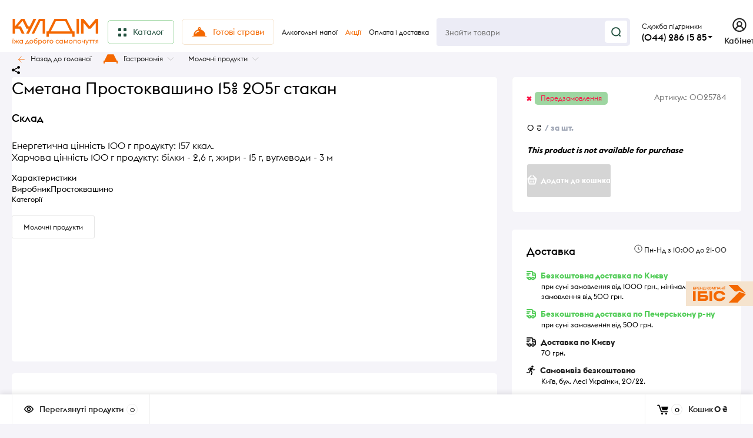

--- FILE ---
content_type: text/html; charset=utf-8
request_url: https://kuldim.com/product/smetana-prostokvashino-15-205g-stakan-0025784/
body_size: 42642
content:
<!DOCTYPE html><html class="roboto" lang="uk"><head><meta charset="utf-8"><title>Сметана Простоквашино 15% 205г стакан — купити у Києві з доставкою | kuldim.com</title><meta content="designmyshop.ru" name="author"><meta name="keywords" content="Сметана Простоквашино 15% 205г стакан, Молочні продукти" /><meta name="description" content="Сметана Простоквашино 15% 205г стакан від 0 ₴ ⏩ замовити в інтернет-магазині kuldim.com ✔️ Краща ціна ✔️ Широкий асортимент ✔️ Доставка по Києву." /><meta content="width=device-width, initial-scale=1" name="viewport"><meta content="ie=edge" http-equiv="x-ua-compatible"><meta name="robots" content="index,follow"><link rel="shortcut icon" href="/favicon.ico"/><link rel="stylesheet" media="screen" href="/wa-data/public/site/themes/kuldim-2023/css/fonts.css?v1.2.2.54"><link rel="stylesheet" media="all" href="/wa-data/public/site/themes/kuldim-2023/css/vendor.css?v1.2.2.54"><link rel="stylesheet" media="screen" href="/wa-content/font/ruble/arial/fontface.css?v2.7.1" /><link rel="stylesheet" media="all" href="/wa-data/public/site/themes/kuldim-2023/css/main.css?v1.2.2.54"><link href="/wa-apps/shop/plugins/autobadge/css/frontend.min.css?1.7.7" rel="stylesheet">
<link href="https://kuldim.com/predzakazCSS/" rel="stylesheet">
<!--[if lt IE 9]><script src="http://cdnjs.cloudflare.com/ajax/libs/html5shiv/3.7.2/html5shiv.min.js"></script><![endif]--><!--[if lt IE 10 ]><p class="chromeframe" style="background-color:yellow;">Вы используете <strong>устаревший</strong> браузер. Пожалуйста <a href="http://browsehappy.com/?locale=ru" style="color: red; font-weight: bold;">Скачайте новый браузер абсолютно бесплатно</a> или <a href="http://www.google.com/chromeframe/?redirect=true">активируй Google Chrome Frame</a>чтобы пользоваться всеми возможностями сайта.</p><![endif]--><!-- Custom Browsers Color Start --><!-- Chrome, Firefox OS and Opera --><meta name="theme-color" content="#fff"><!-- Windows Phone --><meta name="msapplication-navbutton-color" content="#fff"><!-- iOS Safari --><meta name="apple-mobile-web-app-status-bar-style" content="#fff"><!-- Custom Browsers Color End --><script src="/wa-content/js/jquery/jquery-1.11.1.min.js?v2.7.1"></script><script src="/wa-apps/shop/plugins/autobadge/js/jquerycountdowntimer/jquery.countdownTimer.min.js?1.7.7"></script>
<script src="/wa-apps/shop/plugins/autobadge/js/frontend.min.js?1.7.7"></script>
<script src="https://kuldim.com/predzakazJsScript/"></script>
<script src="/wa-apps/shop/plugins/predzakaz/js/predzakaz.js?1.0.6"></script>
<link href="/wa-data/public/shop/themes/kuldim-2023/css/shop.css?v1.2.2.54" rel="stylesheet"><!-- plugin hook: 'frontend_head' --><script src="/wa-apps/shop/plugins/kmgtm/js/kmgtm.min.js?v1.6.2.0" type="application/javascript" data-script-exception="1"></script>
<script data-script-exception="1">
(function(){
    Kmgtm.init({"settings":{"use_gtm":"1","gtm_id":"GTM-KKJC7VJ","gtm_manual":"1","add_datalayer":"1","datalayer_name":"dataLayer","gtm_ee":"1","gtm_type":"1","gtm_logged":"1","gtm_userid":"1","gtm_usergroup":"1","gtm_ecom_data":"1","ua_id":"UA-53020635-1","ua_additional_code_before":"","ua_additional_code":"","ua_ee":"1","ua_dynamic_remarketing_indexes":{"ecomm_prodid":"1","ecomm_pagetype":"2","ecomm_totalvalue":"3"},"crossselling_count":"12","upselling_count":"12","refund_button_ids":"refund, refunded, deleted, delete","quicklook":"","productclick":"[data-kmgtm=\"product-click\"], #product-list .product-list li a, .related .product-list li a, .product-list li a","product":"[data-kmgtm=\"product\"], #product-list .product-list li, .related .product-list li, .product-list li","categoryname":"[data-kmgtm=\"category-name\"], .category-name","all_categories":"1","brand":"proizvoditel","revenue":{"products":"1","shipping":"1"},"affiliate":"","vk_price_id":"","currency_code":"UAH","default_ua_exist":"UA-53020635-1"},"url":"\/kmgtm\/changepurchase","url_order":"\/kmgtm\/getpurchase"});
})();
</script><script data-script-exception="1">
window.dataLayer = window.dataLayer || [];
Kmgtm.GTM.pushData({"ecomm_category":"Молочні продукти"});Kmgtm.GTM.pushData({"ecomm_prodid": 354});Kmgtm.GTM.pushData({"ecomm_totalvalue": 0});
Kmgtm.GTM.addProductImpressions([{"id":"483","kmid":"483","name":"Соус Kuhne SALATFIX з травами 250 мл","variant":"483 - 0027299","price":100,"category":"Приправи","brand":"Kuhne","list":"crossselling","position":1},{"id":"200","kmid":"200","name":"Редис Дайкон ","variant":"200 - 0024474","price":15,"category":"Овочі","list":"crossselling","position":2},{"id":"296","kmid":"296","name":"Морозиво пломбір ескімо з какао Бєлая Бяроза 77г","variant":"296 - 0025359","price":47,"category":"Морозиво","brand":"Біла береза","list":"crossselling","position":3},{"id":"582","kmid":"582","name":"Коньяк Frapin VSOP 0,7л графін у коробці","variant":"582 - 0028605","price":3828.49,"category":"Міцний алкоголь|Коньяк та бренді","brand":"FRAPIN","list":"crossselling","position":4},{"id":"3112","kmid":"3112","name":"Віскі Chivas Regal 18 років 1л","variant":"3112 - 0061824","price":4950,"category":"Міцний алкоголь|Віскі","brand":"Chivas Regal","list":"crossselling","position":5},{"id":"3504","kmid":"3504","name":"Віскі Glent Grant 10YO 40% 0,7л ","variant":"3504 - 0090888","price":2245,"category":"Міцний алкоголь|Віскі","brand":"Glen Grant","list":"crossselling","position":6},{"id":"294","kmid":"294","name":"Овочі Перець зелений Україна","variant":"294 - 0025237","price":13,"category":"Овочі","list":"crossselling","position":7}]);
Kmgtm.GTM.eventSend({}, 'impression');Kmgtm.GTM.addProductImpressions([{"id":"2123","kmid":"2123","name":"Соус соєвий Kikkoman &quot;Легкий&quot; 250мл","variant":"2123 - 0051277","price":295,"category":"Приправи","brand":"KIKKOMAN","list":"crossselling","position":8},{"id":"3138","kmid":"3138","name":"Мандарин Іспанія","variant":"3138 - 0074477","price":13.3,"category":"Фрукти","list":"crossselling","position":9},{"id":"5374","kmid":"5374","name":"Сирники з лохиною","variant":"5374 - 5000534","price":143,"category":"Запіканки та сирники","brand":"КУЛДІМ","list":"crossselling","position":10}]);
Kmgtm.GTM.eventSend({}, 'impression');
Kmgtm.GTM.productView({"id":"354","kmid":"354","name":"Сметана Простоквашино 15% 205г стакан","variant":"354 - 0025784","price":0,"category":"Молочні продукти","brand":"Простоквашино"});
Kmgtm.GTM.eventSend({}, 'productView');

Kmgtm.GTM.pushData({"page_category":"product"});
Kmgtm.GTM.pushData({"ecomm_pagetype":"product"});
Kmgtm.GTM.pushData({"kmgtm.currency":"UAH"});
Kmgtm.GTM.pushData( {'event': 'kmgtm.GTM'} );
</script>

<script data-script-exception="1">
Kmgtm.GA.addProductImpressions([{"id":"483","kmid":"483","name":"Соус Kuhne SALATFIX з травами 250 мл","variant":"483 - 0027299","price":100,"category":"Приправи","brand":"Kuhne","list":"crossselling","position":1},{"id":"200","kmid":"200","name":"Редис Дайкон ","variant":"200 - 0024474","price":15,"category":"Овочі","list":"crossselling","position":2},{"id":"296","kmid":"296","name":"Морозиво пломбір ескімо з какао Бєлая Бяроза 77г","variant":"296 - 0025359","price":47,"category":"Морозиво","brand":"Біла береза","list":"crossselling","position":3},{"id":"582","kmid":"582","name":"Коньяк Frapin VSOP 0,7л графін у коробці","variant":"582 - 0028605","price":3828.49,"category":"Міцний алкоголь|Коньяк та бренді","brand":"FRAPIN","list":"crossselling","position":4},{"id":"3112","kmid":"3112","name":"Віскі Chivas Regal 18 років 1л","variant":"3112 - 0061824","price":4950,"category":"Міцний алкоголь|Віскі","brand":"Chivas Regal","list":"crossselling","position":5},{"id":"3504","kmid":"3504","name":"Віскі Glent Grant 10YO 40% 0,7л ","variant":"3504 - 0090888","price":2245,"category":"Міцний алкоголь|Віскі","brand":"Glen Grant","list":"crossselling","position":6},{"id":"294","kmid":"294","name":"Овочі Перець зелений Україна","variant":"294 - 0025237","price":13,"category":"Овочі","list":"crossselling","position":7},{"id":"2123","kmid":"2123","name":"Соус соєвий Kikkoman &quot;Легкий&quot; 250мл","variant":"2123 - 0051277","price":295,"category":"Приправи","brand":"KIKKOMAN","list":"crossselling","position":8},{"id":"3138","kmid":"3138","name":"Мандарин Іспанія","variant":"3138 - 0074477","price":13.3,"category":"Фрукти","list":"crossselling","position":9},{"id":"5374","kmid":"5374","name":"Сирники з лохиною","variant":"5374 - 5000534","price":143,"category":"Запіканки та сирники","brand":"КУЛДІМ","list":"crossselling","position":10}]);
Kmgtm.GA.productView({"id":"354","kmid":"354","name":"Сметана Простоквашино 15% 205г стакан","variant":"354 - 0025784","price":0,"category":"Молочні продукти","brand":"Простоквашино"});
Kmgtm.GA.ecPlugin();
</script>
<script data-script-exception="1">
Kmgtm.GTM.pushData( {'event': 'kmgtm.FB'} );
</script>
<script data-script-exception="1">
Kmgtm.GTM.pushData( {'event': 'kmgtm.VK'} );
</script><script>(function($){$(function(){$.autobadgeFrontend.init({update:'/autobadge/update/',forceParentVisible:'1',delayLoading:'',delayLoadingAjax:'',forceParentRelative:'1',showLoader:''});});})(jQuery);</script><link rel="stylesheet" media="all" href="/wa-data/public/site/themes/kuldim-2023/css/themecolors/color-1.css?v1.2.2.54"><meta property="og:type" content="website" />
<meta property="og:title" content="Сметана Простоквашино 15% 205г стакан — купити у Києві з доставкою | kuldim.com" />
<meta property="og:image" content="https://kuldim.com/wa-data/public/shop/products/54/03/354/images/37426/37426.750x0.jpg" />
<meta property="og:url" content="https://kuldim.com/product/smetana-prostokvashino-15-205g-stakan-0025784/" />
<meta property="product:price:currency" content="UAH" />
<meta property="og:description" content="Сметана Простоквашино 15% 205г стакан від 0 ₴ ⏩ замовити в інтернет-магазині kuldim.com ✔️ Краща ціна ✔️ Широкий асортимент ✔️ Доставка по Києву." />
<!-- Google Tag Manager -->
<script>(function(w,d,s,l,i){w[l]=w[l]||[];w[l].push({'gtm.start':
new Date().getTime(),event:'gtm.js'});var f=d.getElementsByTagName(s)[0],
j=d.createElement(s),dl=l!='dataLayer'?'&l='+l:'';j.async=true;j.src=
'https://www.googletagmanager.com/gtm.js?id='+i+dl;f.parentNode.insertBefore(j,f);
})(window,document,'script','dataLayer','GTM-KKJC7VJ');</script>
<!-- End Google Tag Manager -->
<!-- BEGIN PLERDY CODE -->
<script type="text/javascript" defer data-plerdy_code='1'>
    var _protocol="https:"==document.location.protocol?" https://":" http://";
    _site_hash_code = "abd37da2154044f52e860bbb6cfcc329",_suid=38577, plerdyScript=document.createElement("script");
    plerdyScript.setAttribute("defer",""),plerdyScript.dataset.plerdymainscript="plerdymainscript",
    plerdyScript.src="https://a.plerdy.com/public/js/click/main.js?v="+Math.random();
    var plerdymainscript=document.querySelector("[data-plerdymainscript='plerdymainscript']");
    plerdymainscript&&plerdymainscript.parentNode.removeChild(plerdymainscript);
    try{document.head.appendChild(plerdyScript)}catch(t){console.log(t,"unable add script tag")}
</script>
<!-- END PLERDY CODE -->
<!-- Meta Pixel Code --> 
<script> 
!function(f,b,e,v,n,t,s) 
{if(f.fbq)return;n=f.fbq=function(){n.callMethod? 
n.callMethod.apply(n,arguments):n.queue.push(arguments)}; 
if(!f._fbq)f._fbq=n;n.push=n;n.loaded=!0;n.version='2.0'; 
n.queue=[];t=b.createElement(e);t.async=!0; 
t.src=v;s=b.getElementsByTagName(e)[0]; 
s.parentNode.insertBefore(t,s)}(window, document,'script', 
'https://connect.facebook.net/en_US/fbevents.js'); 
fbq('init', '1513060035887887'); 
fbq('track', 'PageView'); 
</script> 
<noscript><img height="1" width="1" style="display:none" 
src="https://www.facebook.com/tr?id=1513060035887887&ev=PageView&noscript=1" 
/></noscript> 
<!-- End Meta Pixel Code -->
<script type="text/javascript">
  window.helpcrunchSettings = {
    organization: 'ibis',
    appId: '92d34653-00d9-4684-80f6-18a5943e422e',
  };
</script>

<!-- Help Crunch -->
<script type="text/javascript">
  window.helpcrunchSettings = {
    organization: 'ibis',
    appId: '92d34653-00d9-4684-80f6-18a5943e422e',
  };
</script>

<script type="text/javascript">
  (function(w,d){var hS=w.helpcrunchSettings;if(!hS||!hS.organization){return;}var widgetSrc='https://embed.helpcrunch.com/sdk.js';w.HelpCrunch=function(){w.HelpCrunch.q.push(arguments)};w.HelpCrunch.q=[];function r(){if (d.querySelector('script[src="' + widgetSrc + '"')) { return; }var s=d.createElement('script');s.async=1;s.type='text/javascript';s.src=widgetSrc;(d.body||d.head).appendChild(s);}if(d.readyState === 'complete'||hS.loadImmediately){r();} else if(w.attachEvent){w.attachEvent('onload',r)}else{w.addEventListener('load',r,false)}})(window, document)
</script><script type="text/javascript">
(function(i,s,o,g,r,a,m){i['GoogleAnalyticsObject']=r;i[r]=i[r]||function(){
(i[r].q=i[r].q||[]).push(arguments)},i[r].l=1*new Date();a=s.createElement(o),
m=s.getElementsByTagName(o)[0];a.async=1;a.src=g;m.parentNode.insertBefore(a,m)
})(window,document,'script','//www.google-analytics.com/analytics.js','ga');
ga('create', 'UA-53020635-1', 'auto');
ga('send', 'pageview');

</script><link rel="stylesheet" media="all" href="/wa-data/public/site/themes/kuldim-2023/css/user.css?v1.2.2.54"></head><body class="boxed" style="background:#F5F4F9 url(/wa-data/public/site/themes/kuldim-2023/img/boxed/no-pattern.png)" data-viewed="354" data-theme-id="balance"><main id="my-page"><div class="page-preloader"><div class="inner-loader"></div></div><div class="outer-wrapper item-page has-bottom-panel"><div class="boxed-ui-style"></div><header class="site-header site-header_mob site-header_2"><div class="site-header__main"><div class="site-header__main-inner"><div class="site-header__hamb-logo"><a class="hamburger" href="#mmenu"><span class="hamburger__inner"></span></a><a class="site-header__logo" href="/"><!--					<img src="/wa-data/public/site/themes/kuldim-2023/?v1.2.2.54" alt="КУЛДІМ">--><a class="logo" href="/"><img alt="КУЛДІМ" src="/wa-data/public/site/themes/kuldim-2023/img/logo.svg" width="97"></a></a></div><!-- hide standart auth block --><div class="site-header__actions" style="display: none"><div class="site-actions site-actions_mob"><div class="site-actions__btn site-actions__btn_search"><a class="action-btn inline-popup-search" href="#search-popup"><span class="action-btn__inner"><svg class="icon" height="22" width="22"><use xlink:href="#icon-search"></use></svg><span class="action-btn__text">Пошук</span></span></a><div class="b-popup b-popup_search mfp-hide mfp-with-anim" id="search-popup"><div class="b-popup__inner"><div class="site-search"><div class="site-search__title">Пошук</div><form class="search__form-autocomplete search__form-shop" action="/search/" data-images="1" data-limit="6"><div class="site-search__inner"><div class="site-search__input-wrapper"><input class="site-search__input site-search__input_merged" type="search" name="query" autocomplete="off" placeholder="Знайти товари" value="" /><div class="site-search__loader"></div></div><button class="site-search__btn"><svg class="icon cent-icon" height="16" width="16"><use xlink:href="#icon-search"></use></svg><span class="site-search__btn-text">Пошук</span></button></div></form><div class="autocomplete-suggestions"><div class="autocomplete-suggestion autocomplete-suggestion-showall"><a class="btn btn_default btn_sec-9 view-all"data-href="/search/?*"href="/search/"><span>Show all results</span><div class="hover-anim"></div></a></div></div></div></div></div></div><div class="site-actions__btn site-actions__btn_user"><a class="action-btn"href="/my/"><span class="action-btn__inner"><svg class="icon" height="22" width="19"><use xlink:href="#icon-user"></use></svg><span class="action-btn__text">Personal area</span></span></a></div><div class="site-actions__btn site-actions__btn_cart"><a class="action-btn js-minicart is-empty"href="/cart/"><div class="action-btn__inner"><svg class="icon" height="20" width="24"><use xlink:href="#icon-cart"></use></svg><div class="action-btn__qty js-minicart-count">0</div></div></a></div></div></div><!-- hide standart auth block --><!-- infobox on click wfc --><div class="dropdown"><div class="dropbtn" onclick="myFunction()" style="text-align: left"><div class="callback-info__above_main-num-text">Служба підтримки</br><div class="callback-info__main-num-text has-down-arrow">(044) 286 15 85</div></div><div class="dropdown-content" id="myDropdown"><!-- content block --><span class="callback-info__above_main-num-text_mob">Служба підтримки</span><br><div class="mobile-drop__tel"><a href="tel:0442861585"class="mobile-drop__tel">(044) 286 15 85</a></div><div class="mobile-drop__tel"><a class="mobile-drop__tel" href="tel:+380986064000">(098) 606 4000</a></div><div class="mobile-drop__tel"><a class="mobile-drop__tel" href="tel:+380636064000">(063) 606 4000</a></div><div class="mobile-drop__gray">Дзвінки тарифікуються згідно<br> умов мобільного оператора</div><div class="mobile-drop__zag">Режим роботи</div><div class="mobile-drop__orange"><svg fill="none" height="10" viewBox="0 0 10 10" width="10"xmlns="http://www.w3.org/2000/svg"><path d="M6.41536 0.700861L2.82602 5.13316C2.71912 5.26516 2.81307 5.46212 2.98292 5.46212H3.94616C4.07867 5.46212 4.17525 5.58759 4.14134 5.71568L3.24009 9.12039C3.18431 9.33112 3.45587 9.46846 3.59255 9.29865L7.17445 4.84842C7.28077 4.71632 7.18674 4.51992 7.01717 4.51992H6.08457C5.9525 4.51992 5.85599 4.3952 5.88913 4.26736L6.7677 0.878592C6.82218 0.668453 6.55198 0.532155 6.41536 0.700861Z"stroke="#F46800"/></svg>Замовленя приймаються <br>цілодобово</div><div class="mobile-drop__zag">Доставка</div><div class="mobile-drop__zag"><svg fill="none" height="11" viewBox="0 0 10 11" width="10"xmlns="http://www.w3.org/2000/svg"><path d="M5 0.865479C2.58767 0.865479 0.625 2.82815 0.625 5.24048C0.625 7.65281 2.58767 9.61548 5 9.61548C7.41233 9.61548 9.375 7.65281 9.375 5.24048C9.375 2.82815 7.41233 0.865479 5 0.865479Z"stroke="#222222"/><path d="M6.25 6.28738L5 5.63348V3.78738" stroke="#222222" stroke-linecap="round"stroke-linejoin="round"/></svg>Пн-Нд з 10:00 до 21:00</div><!-- end content block --></div></div></div><script>/* When the user clicks on the button,toggle between hiding and showing the dropdown content */function myFunction() {document.getElementById("myDropdown").classList.toggle("show");}// Close the dropdown if the user clicks outside of itwindow.onclick = function (event) {if (!event.target.matches('.dropbtn')) {var dropdowns = document.getElementsByClassName("dropdown-content");var i;for (i = 0; i < dropdowns.length; i++) {var openDropdown = dropdowns[i];if (openDropdown.classList.contains('show')) {openDropdown.classList.remove('show');}}}}</script><!-- end infobox on click wfc --></div></div><div class="mob-search"><form action="/search/" data-images="1"data-limit="6"><input autocomplete="off" name="query" placeholder="Знайти товари" type="search"value=""><input type="submit"></form></div><nav class="mobile-nav" id="mmenu"><ul class="mobile-nav__list"><li class="mobile-nav__item mobile-nav__item_catalog mobile-nav__item_main"style="border-radius: var(--5, 5px);background: #F5E3CE; margin: 10px;"><span class="mobile-nav__btn"><svg fill="none" height="16" viewBox="0 0 16 16" width="16" xmlns="http://www.w3.org/2000/svg"><rect height="5" rx="1" stroke="#F46800" stroke-width="2" width="5" x="1" y="1"/><rect height="5" rx="1" stroke="#F46800" stroke-width="2" width="5" x="1" y="10"/><rect height="5" rx="1" stroke="#F46800" stroke-width="2" width="5" x="10" y="1"/><rect height="5" rx="1" stroke="#F46800" stroke-width="2" width="5" x="10" y="10"/></svg><span class="mobile-nav__text_orange">Каталог товарів</span></span><ul class="mobile-nav__list"><!-- start search --><li class="mobile-nav__item mobile-nav__item_main mobile-nav__item_search"><div class="mobile-nav-search"><form action="/search/" data-images="1" data-limit="6"><input type="search" name="query" autocomplete="on" placeholder="Знайти товари" value=""><button type="submit"><svg class="icon" width="15" height="15"><use xlink:href="#icon-search"></use></svg></button></form></div></li><!-- end search --><li class="mobile-nav__item"><a class="mobile-nav__btn" href="/category/available-dishes/"><!-- first level here --><span class="mobile-nav__text" style="color:#F46800">Готові страви</span></a></li><li class="mobile-nav__item"><span class="mobile-nav__btn"><!-- off category icons --><!-- end off category icons --><span class="mobile-nav__text">Кулінарія</span></span><ul class="mobile-nav__list mobile-nav__list_next"><li class="mobile-nav__item"><a class="mobile-nav__btn" style="color:#F46800" href="/category/cooking/">Переглянути усі продукти</a></li><li class="mobile-nav__item" style="margin-left: 20px"><a class="mobile-nav__btn" href="/category/meat-dishes/"><span class="mobile-nav__text">Страви з м'яса</span></a></li><li class="mobile-nav__item" style="margin-left: 20px"><a class="mobile-nav__btn" href="/category/poultry-dishes/"><span class="mobile-nav__text">Страви з птиці</span></a></li><li class="mobile-nav__item" style="margin-left: 20px"><a class="mobile-nav__btn" href="/category/fish-dishes/"><span class="mobile-nav__text">Страви з риби</span></a></li><li class="mobile-nav__item" style="margin-left: 20px"><a class="mobile-nav__btn" href="/category/vegetable-dishes/"><span class="mobile-nav__text">Страви з овочів</span></a></li><li class="mobile-nav__item" style="margin-left: 20px"><a class="mobile-nav__btn" href="/category/dumplings-dumplings/"><span class="mobile-nav__text">Вареники та галушки</span></a></li><li class="mobile-nav__item" style="margin-left: 20px"><a class="mobile-nav__btn" href="/category/first-meal/"><span class="mobile-nav__text">Перші страви</span></a></li><li class="mobile-nav__item" style="margin-left: 20px"><a class="mobile-nav__btn" href="/category/pies/"><span class="mobile-nav__text">Пиріжки</span></a></li><li class="mobile-nav__item" style="margin-left: 20px"><a class="mobile-nav__btn" href="/category/salads/"><span class="mobile-nav__text">Салати</span></a></li><li class="mobile-nav__item" style="margin-left: 20px"><a class="mobile-nav__btn" href="/category/garnish/"><span class="mobile-nav__text">Гарніри</span></a></li><li class="mobile-nav__item" style="margin-left: 20px"><a class="mobile-nav__btn" href="/category/cold-snacks/"><span class="mobile-nav__text">Закуски</span></a></li><li class="mobile-nav__item" style="margin-left: 20px"><a class="mobile-nav__btn" href="/category/pancakes-and-fritters/"><span class="mobile-nav__text">Млинці та оладки</span></a></li><li class="mobile-nav__item" style="margin-left: 20px"><a class="mobile-nav__btn" href="/category/casseroles-and-cheese-cakes/"><span class="mobile-nav__text">Запіканки та сирники</span></a></li><li class="mobile-nav__item" style="margin-left: 20px"><a class="mobile-nav__btn" href="/category/own-drinks/"><span class="mobile-nav__text">Напої власного виробництва</span></a></li></ul></li><li class="mobile-nav__item"><span class="mobile-nav__btn"><!-- off category icons --><!-- end off category icons --><span class="mobile-nav__text">Десерти</span></span><ul class="mobile-nav__list mobile-nav__list_next"><li class="mobile-nav__item"><a class="mobile-nav__btn" style="color:#F46800" href="/category/desserts/">Переглянути усі продукти</a></li><li class="mobile-nav__item" style="margin-left: 20px"><a class="mobile-nav__btn" href="/category/cookies-and-macaroons/"><span class="mobile-nav__text">Печиво та макаруни</span></a></li><li class="mobile-nav__item" style="margin-left: 20px"><a class="mobile-nav__btn" href="/category/pies-and-strudels/"><span class="mobile-nav__text">Пироги та штруделі</span></a></li><li class="mobile-nav__item" style="margin-left: 20px"><a class="mobile-nav__btn" href="/category/cakes-and-muffins/"><span class="mobile-nav__text">Тістечка та мафіни</span></a></li><li class="mobile-nav__item" style="margin-left: 20px"><a class="mobile-nav__btn" href="/category/cakes/"><span class="mobile-nav__text">Торти</span></a></li></ul></li><li class="mobile-nav__item"><span class="mobile-nav__btn"><!-- off category icons --><!-- end off category icons --><span class="mobile-nav__text">Гастрономія</span></span><ul class="mobile-nav__list mobile-nav__list_next"><li class="mobile-nav__item"><a class="mobile-nav__btn" style="color:#F46800" href="/category/gastronomy/">Переглянути усі продукти</a></li><li class="mobile-nav__item" style="margin-left: 20px"><a class="mobile-nav__btn" href="/category/bread-and-baked-goods/"><span class="mobile-nav__text">Хліб та випічка</span></a></li><li class="mobile-nav__item" style="margin-left: 20px"><a class="mobile-nav__btn" href="/category/sausages-and-sausages/"><span class="mobile-nav__text">Ковбаси та сосиски</span></a></li><li class="mobile-nav__item" style="margin-left: 20px"><a class="mobile-nav__btn" href="/category/milk-products/"><span class="mobile-nav__text">Молочні продукти</span></a></li><li class="mobile-nav__item" style="margin-left: 20px"><a class="mobile-nav__btn" href="/category/seafood/"><span class="mobile-nav__text">Морепродукти</span></a></li><li class="mobile-nav__item" style="margin-left: 20px"><a class="mobile-nav__btn" href="/category/meat-delicacies-and-smoked/"><span class="mobile-nav__text">М'ясні делікатеси та копчення</span></a></li><li class="mobile-nav__item" style="margin-left: 20px"><a class="mobile-nav__btn" href="/category/cheeses/"><span class="mobile-nav__text">Сири</span></a></li><li class="mobile-nav__item" style="margin-left: 20px"><a class="mobile-nav__btn" href="/category/fish-delicacies/"><span class="mobile-nav__text">Рибні делікатеси</span></a></li><li class="mobile-nav__item" style="margin-left: 20px"><a class="mobile-nav__btn" href="/category/yoghurts-and-desserts/"><span class="mobile-nav__text">Йогурти та десерти</span></a></li><li class="mobile-nav__item" style="margin-left: 20px"><a class="mobile-nav__btn" href="/category/eggs/"><span class="mobile-nav__text">Яйця</span></a></li></ul></li><li class="mobile-nav__item"><span class="mobile-nav__btn"><!-- off category icons --><!-- end off category icons --><span class="mobile-nav__text">Бакалія</span></span><ul class="mobile-nav__list mobile-nav__list_next"><li class="mobile-nav__item"><a class="mobile-nav__btn" style="color:#F46800" href="/category/grocery/">Переглянути усі продукти</a></li><li class="mobile-nav__item" style="margin-left: 20px"><a class="mobile-nav__btn" href="/category/canned/"><span class="mobile-nav__text">Консервація</span></a></li><li class="mobile-nav__item" style="margin-left: 20px"><a class="mobile-nav__btn" href="/category/cereals/"><span class="mobile-nav__text">Крупи</span></a></li><li class="mobile-nav__item" style="margin-left: 20px"><a class="mobile-nav__btn" href="/category/pasta/"><span class="mobile-nav__text">Макаронні вироби</span></a></li><li class="mobile-nav__item" style="margin-left: 20px"><a class="mobile-nav__btn" href="/category/butter/"><span class="mobile-nav__text">Олія</span></a></li><li class="mobile-nav__item" style="margin-left: 20px"><a class="mobile-nav__btn" href="/category/baking/"><span class="mobile-nav__text">Для випічки</span></a></li><li class="mobile-nav__item" style="margin-left: 20px"><a class="mobile-nav__btn" href="/category/nut-dried-fruits-and-seeds/"><span class="mobile-nav__text">Горіх, сухофрукти та насіння</span></a></li><li class="mobile-nav__item" style="margin-left: 20px"><a class="mobile-nav__btn" href="/category/condiments/"><span class="mobile-nav__text">Приправи</span></a></li><li class="mobile-nav__item" style="margin-left: 20px"><a class="mobile-nav__btn" href="/category/fast-food-products/"><span class="mobile-nav__text">Продукція швидкого приготування</span></a></li><li class="mobile-nav__item" style="margin-left: 20px"><a class="mobile-nav__btn" href="/category/snacks/"><span class="mobile-nav__text">Снеки</span></a></li></ul></li><li class="mobile-nav__item"><span class="mobile-nav__btn"><!-- off category icons --><!-- end off category icons --><span class="mobile-nav__text">Заморожені продукти</span></span><ul class="mobile-nav__list mobile-nav__list_next"><li class="mobile-nav__item"><a class="mobile-nav__btn" style="color:#F46800" href="/category/frozen-food/">Переглянути усі продукти</a></li><li class="mobile-nav__item" style="margin-left: 20px"><a class="mobile-nav__btn" href="/category/packaged-frozen-fruits-and-berries/"><span class="mobile-nav__text">Фрукти, ягоди фасовані заморожені</span></a></li><li class="mobile-nav__item" style="margin-left: 20px"><a class="mobile-nav__btn" href="/category/vegetables-frozen-fruits-dough/"><span class="mobile-nav__text">Овочі заморожені, тісто</span></a></li><li class="mobile-nav__item" style="margin-left: 20px"><a class="mobile-nav__btn" href="/category/frozen-semi-finished-products-of-own-production/"><span class="mobile-nav__text">Напівфабрикати власного виробництва</span></a></li><li class="mobile-nav__item" style="margin-left: 20px"><a class="mobile-nav__btn" href="/category/frozen-fish-products/"><span class="mobile-nav__text">Морепродукти заморожені та інше</span></a></li></ul></li><li class="mobile-nav__item"><span class="mobile-nav__btn"><!-- off category icons --><!-- end off category icons --><span class="mobile-nav__text">Овочі та фрукти</span></span><ul class="mobile-nav__list mobile-nav__list_next"><li class="mobile-nav__item"><a class="mobile-nav__btn" style="color:#F46800" href="/category/vegetables-and-fruits/">Переглянути усі продукти</a></li><li class="mobile-nav__item" style="margin-left: 20px"><a class="mobile-nav__btn" href="/category/vegetables/"><span class="mobile-nav__text">Овочі</span></a></li><li class="mobile-nav__item" style="margin-left: 20px"><a class="mobile-nav__btn" href="/category/greens/"><span class="mobile-nav__text">Зелень</span></a></li><li class="mobile-nav__item" style="margin-left: 20px"><a class="mobile-nav__btn" href="/category/fruits/"><span class="mobile-nav__text">Фрукти</span></a></li><li class="mobile-nav__item" style="margin-left: 20px"><a class="mobile-nav__btn" href="/category/berries/"><span class="mobile-nav__text">Ягоди</span></a></li><li class="mobile-nav__item" style="margin-left: 20px"><a class="mobile-nav__btn" href="/category/mushrooms/"><span class="mobile-nav__text">Гриби</span></a></li></ul></li><li class="mobile-nav__item"><span class="mobile-nav__btn"><!-- off category icons --><!-- end off category icons --><span class="mobile-nav__text">Солодощі</span></span><ul class="mobile-nav__list mobile-nav__list_next"><li class="mobile-nav__item"><a class="mobile-nav__btn" style="color:#F46800" href="/category/sweets/">Переглянути усі продукти</a></li><li class="mobile-nav__item" style="margin-left: 20px"><a class="mobile-nav__btn" href="/category/bars/"><span class="mobile-nav__text">Батончики</span></a></li><li class="mobile-nav__item" style="margin-left: 20px"><a class="mobile-nav__btn" href="/category/chocolate/"><span class="mobile-nav__text">Шоколад</span></a></li><li class="mobile-nav__item" style="margin-left: 20px"><a class="mobile-nav__btn" href="/category/candy/"><span class="mobile-nav__text">Цукерки</span></a></li><li class="mobile-nav__item" style="margin-left: 20px"><a class="mobile-nav__btn" href="/category/marshmallow-marmalade/"><span class="mobile-nav__text">Зефір, мармелад</span></a></li><li class="mobile-nav__item" style="margin-left: 20px"><a class="mobile-nav__btn" href="/category/croissants/"><span class="mobile-nav__text">Круасани</span></a></li><li class="mobile-nav__item" style="margin-left: 20px"><a class="mobile-nav__btn" href="/category/corn-sticks-and-stuff/"><span class="mobile-nav__text">Кукурудзяні палички та інше</span></a></li><li class="mobile-nav__item" style="margin-left: 20px"><a class="mobile-nav__btn" href="/category/ice-cream/"><span class="mobile-nav__text">Морозиво</span></a></li><li class="mobile-nav__item" style="margin-left: 20px"><a class="mobile-nav__btn" href="/category/cookies-and-waffles/"><span class="mobile-nav__text">Печиво та вафлі</span></a></li><li class="mobile-nav__item" style="margin-left: 20px"><a class="mobile-nav__btn" href="/category/eastern-sweets/"><span class="mobile-nav__text">Східні солодощі</span></a></li><li class="mobile-nav__item" style="margin-left: 20px"><a class="mobile-nav__btn" href="/category/festive-confectionery/"><span class="mobile-nav__text">Святкова кондитерська продукція</span></a></li><li class="mobile-nav__item" style="margin-left: 20px"><a class="mobile-nav__btn" href="/category/gingerbread-drying-straws/"><span class="mobile-nav__text">Пряники, сушіння, соломка</span></a></li><li class="mobile-nav__item" style="margin-left: 20px"><a class="mobile-nav__btn" href="/category/chewing-gum/"><span class="mobile-nav__text">Жувальна гумка</span></a></li></ul></li><li class="mobile-nav__item"><a class="mobile-nav__btn" href="/category/healthy-eating/"><!-- first level here --><span class="mobile-nav__text" style="color:#F46800">Здорове харчування</span></a></li><li class="mobile-nav__item"><span class="mobile-nav__btn"><!-- off category icons --><!-- end off category icons --><span class="mobile-nav__text">Алкогольні напої</span></span><ul class="mobile-nav__list mobile-nav__list_next"><li class="mobile-nav__item"><a class="mobile-nav__btn" style="color:#F46800" href="/category/alcoholic-drinks/">Переглянути усі продукти</a></li><li class="mobile-nav__item" style="margin-left: 20px"><a class="mobile-nav__btn" href="/category/spirits/"><span class="mobile-nav__text">Міцний алкоголь</span></a></li><li class="mobile-nav__item" style="margin-left: 20px"><a class="mobile-nav__btn" href="/category/wine/"><span class="mobile-nav__text">Вино</span></a></li><li class="mobile-nav__item" style="margin-left: 20px"><a class="mobile-nav__btn" href="/category/champagne-and-sparkling/"><span class="mobile-nav__text">Шампанське та ігристе</span></a></li><li class="mobile-nav__item" style="margin-left: 20px"><a class="mobile-nav__btn" href="/category/liqueurs-and-aperitifs/"><span class="mobile-nav__text">Лікери та аперитиви</span></a></li><li class="mobile-nav__item" style="margin-left: 20px"><a class="mobile-nav__btn" href="/category/beer/"><span class="mobile-nav__text">Пиво</span></a></li><li class="mobile-nav__item" style="margin-left: 20px"><a class="mobile-nav__btn" href="/category/low-alcohol-drinks/"><span class="mobile-nav__text">Слабоалкогольні напої</span></a></li></ul></li><li class="mobile-nav__item"><span class="mobile-nav__btn"><!-- off category icons --><!-- end off category icons --><span class="mobile-nav__text">Безалкогольні напої</span></span><ul class="mobile-nav__list mobile-nav__list_next"><li class="mobile-nav__item"><a class="mobile-nav__btn" style="color:#F46800" href="/category/soft-drinks/">Переглянути усі продукти</a></li><li class="mobile-nav__item" style="margin-left: 20px"><a class="mobile-nav__btn" href="/category/mineral-water/"><span class="mobile-nav__text">Мінеральна вода</span></a></li><li class="mobile-nav__item" style="margin-left: 20px"><a class="mobile-nav__btn" href="/category/sweet-drinks-and-lemonades/"><span class="mobile-nav__text">Солодкі напої та лимонади</span></a></li><li class="mobile-nav__item" style="margin-left: 20px"><a class="mobile-nav__btn" href="/category/juices-and-nectars/"><span class="mobile-nav__text">Соки та нектари</span></a></li><li class="mobile-nav__item" style="margin-left: 20px"><a class="mobile-nav__btn" href="/category/energy/"><span class="mobile-nav__text">Енергетики</span></a></li><li class="mobile-nav__item" style="margin-left: 20px"><a class="mobile-nav__btn" href="/category/nonalcoholic-beer/"><span class="mobile-nav__text">Безалкогольне пиво</span></a></li></ul></li><li class="mobile-nav__item"><span class="mobile-nav__btn"><!-- off category icons --><!-- end off category icons --><span class="mobile-nav__text">Кава та чай</span></span><ul class="mobile-nav__list mobile-nav__list_next"><li class="mobile-nav__item"><a class="mobile-nav__btn" style="color:#F46800" href="/category/coffee-and-tea/">Переглянути усі продукти</a></li><li class="mobile-nav__item" style="margin-left: 20px"><a class="mobile-nav__btn" href="/category/coffee/"><span class="mobile-nav__text">Кава</span></a></li><li class="mobile-nav__item" style="margin-left: 20px"><a class="mobile-nav__btn" href="/category/tea/"><span class="mobile-nav__text">Чай</span></a></li></ul></li><li class="mobile-nav__item"><a class="mobile-nav__btn" href="/category/stock/"><!-- first level here --><span class="mobile-nav__text" style="color:#F46800">Акції</span></a></li></ul></li><!-- cabinet --><li class="mobile-nav__item mobile-nav__item_main profile" style="border-radius: var(--5, 5px);border: 1px solid #F5E3CE; margin: 10px;"><span class="mobile-nav__btn"><svg fill="none" height="20" viewBox="0 0 20 20" width="20"xmlns="http://www.w3.org/2000/svg"><g id="user"><circle cx="9.92704" cy="9.92701" id="Ellipse 142" r="8.90532" stroke="#F46800"stroke-width="1.4"/><circle cx="9.92703" cy="8.49429" id="Ellipse 143" r="3.18752" stroke="#F46800"stroke-width="1.4"/><path d="M15.5917 17.3464C15.5917 14.218 13.0556 11.6819 9.92719 11.6819C6.79877 11.6819 4.2627 14.218 4.2627 17.3464"id="Ellipse 144"stroke="#F46800" stroke-width="1.4"/></g></svg><span class="mobile-nav__text" style="padding-left: 10px;">Особистий кабінет</span></span><ul class="mobile-nav__list"><li class="mobile-nav__item"><a class="mobile-nav__btn" href="/login/">Авторизуватися</a></li><li class="mobile-nav__item"><a class="mobile-nav__btn" href="/signup/">Реєстрація</a></li></ul></li><!-- end cabinet --><li class="mobile-nav__item mobile-nav__item_main profile"><span class="mobile-nav__btn" style="display: flex;"><div class="mobile-nav__text" style="padding-left: 10px;"><a class="mobile-nav__btn" href="/payment-and-delivery/">Оплата і доставка</a></div><div style="margin-left: auto;padding-right: 20px;"><svg fill="none" height="13" viewBox="0 0 12 13" width="12"xmlns="http://www.w3.org/2000/svg"><path d="M3.9082 1.25L9 6.5L3.9082 11.75" stroke="#A0A7B6" stroke-linecap="round"stroke-width="1.4"/></svg></div></span></li><li class="mobile-nav__item mobile-nav__item_main profile"><span class="mobile-nav__btn" style="display: flex;"><div class="mobile-nav__text" style="padding-left: 10px;"><a class="mobile-nav__btn" href="https://catering.kuldim.com/">Кейтеринг</a></div><div style="margin-left: auto;padding-right: 20px;"><svg fill="none" height="13" viewBox="0 0 12 13" width="12"xmlns="http://www.w3.org/2000/svg"><path d="M3.9082 1.25L9 6.5L3.9082 11.75" stroke="#A0A7B6" stroke-linecap="round"stroke-width="1.4"/></svg></div></span></li><li class="mobile-nav__item mobile-nav__item_main profile"><span class="mobile-nav__btn" style="display: flex;"><div class="mobile-nav__text" style="padding-left: 10px;"><a class="mobile-nav__btn" href="/payment-and-delivery/">Корпоративне харчування</a></div><div style="margin-left: auto;padding-right: 20px;"><svg fill="none" height="13" viewBox="0 0 12 13" width="12"xmlns="http://www.w3.org/2000/svg"><path d="M3.9082 1.25L9 6.5L3.9082 11.75" stroke="#A0A7B6" stroke-linecap="round"stroke-width="1.4"/></svg></div></span></li><li class="mobile-nav__item mobile-nav__item_main profile"><span class="mobile-nav__btn" style="display: flex;"><div class="mobile-nav__text" style="padding-left: 10px;"><a class="mobile-nav__btn" href="/discount/">Програма лояльності</a></div><div style="margin-left: auto;padding-right: 20px;"><svg fill="none" height="13" viewBox="0 0 12 13" width="12"xmlns="http://www.w3.org/2000/svg"><path d="M3.9082 1.25L9 6.5L3.9082 11.75" stroke="#A0A7B6" stroke-linecap="round"stroke-width="1.4"/></svg></div></span></li><li class="mobile-nav__item mobile-nav__item_main profile"><span class="mobile-nav__btn" style="display: flex;"><div class="mobile-nav__text" style="padding-left: 10px;"><a class="mobile-nav__btn" href="/contact/">Контакти</a></div><div style="margin-left: auto;padding-right: 20px;"><svg fill="none" height="13" viewBox="0 0 12 13" width="12"xmlns="http://www.w3.org/2000/svg"><path d="M3.9082 1.25L9 6.5L3.9082 11.75" stroke="#A0A7B6" stroke-linecap="round"stroke-width="1.4"/></svg></div></span></li><div class="mm-listitem__text" style="margin-left:10px"><div class="mobile-nav__item mobile-nav__info" style="padding-top: 20px"> Служба підтримки</div><div class="mobile-nav__tel"><a href="tel:+380442861585" style="color:#222">(044) 286 15 85</a></div><div class="mobile-nav__tel"><a href="tel:+380986064000" style="color:#222">(098) 606 40 00</a></div><div class="mobile-nav__tel"><a href="tel:+380636064000" style="color:#222">(063) 606 40 00</a></div><div style="padding-top: 10px">Дзвінки тарифікуються згідно умов мобільного оператора</div><div class="pay-flex-wfc" style="padding-top: 10px"><div><a href="https://www.facebook.com/kuldom.ua/"> <svg width="56" height="38" viewBox="0 0 56 38" fill="none" xmlns="http://www.w3.org/2000/svg"><path d="M1 5C1 2.79086 2.79086 1 5 1H51C53.2091 1 55 2.79086 55 5V33C55 35.2091 53.2091 37 51 37H5C2.79086 37 1 35.2091 1 33V5Z" fill="white"/><path fill-rule="evenodd" clip-rule="evenodd" d="M23.5 15.9504H25.4286V14.1653C25.4286 13.3703 25.471 12.1033 26.0714 11.3388C26.7005 10.5338 27.4764 10 28.9643 10C31.3911 10 32.5 10.2975 32.5 10.2975L32.0179 13.124C31.5014 12.9505 30.9596 12.8502 30.4107 12.8264C29.6582 12.8264 28.9643 12.9956 28.9643 13.719V15.9504H32.1786V18.6281H28.9643V28H25.4286V18.6281H23.5V15.9504Z" fill="#1D52A1"/><path d="M1 5C1 2.79086 2.79086 1 5 1H51C53.2091 1 55 2.79086 55 5V33C55 35.2091 53.2091 37 51 37H5C2.79086 37 1 35.2091 1 33V5Z" stroke="#ECECF7" stroke-width="2"/></svg></a></div><div><a href="https://instagram.com/kuldimibis/"><svg width="56" height="38" viewBox="0 0 56 38" fill="none" xmlns="http://www.w3.org/2000/svg"><path d="M1 5C1 2.79086 2.79086 1 5 1H51C53.2091 1 55 2.79086 55 5V33C55 35.2091 53.2091 37 51 37H5C2.79086 37 1 35.2091 1 33V5Z" fill="white"/><path fill-rule="evenodd" clip-rule="evenodd" d="M31.8571 28H24.1429C22.7789 28 21.4708 27.4658 20.5063 26.5149C19.5418 25.564 19 24.2743 19 22.9296V15.0704C19 13.7257 19.5418 12.436 20.5063 11.4851C21.4708 10.5342 22.7789 10 24.1429 10H31.8571C33.2211 10 34.5292 10.5342 35.4937 11.4851C36.4582 12.436 37 13.7257 37 15.0704V22.9296C37 23.5954 36.867 24.2548 36.6085 24.8699C36.3501 25.4851 35.9713 26.0441 35.4937 26.5149C35.0161 26.9857 34.4492 27.3592 33.8252 27.614C33.2013 27.8688 32.5325 28 31.8571 28ZM35.3286 14.6901C35.3286 13.8497 34.9899 13.0436 34.3871 12.4493C33.7843 11.855 32.9668 11.5211 32.1143 11.5211H23.7571C22.9047 11.5211 22.0871 11.855 21.4843 12.4493C20.8815 13.0436 20.5429 13.8497 20.5429 14.6901V22.9296C20.5429 23.7701 20.8815 24.5761 21.4843 25.1704C22.0871 25.7647 22.9047 26.0986 23.7571 26.0986H32.1143C32.9668 26.0986 33.7843 25.7647 34.3871 25.1704C34.9899 24.5761 35.3286 23.7701 35.3286 22.9296V14.6901ZM32.7571 15.1972C32.5283 15.1972 32.3046 15.1303 32.1143 15.0049C31.924 14.8796 31.7757 14.7014 31.6881 14.4929C31.6005 14.2845 31.5776 14.0551 31.6222 13.8338C31.6669 13.6125 31.7771 13.4092 31.9389 13.2496C32.1007 13.0901 32.3069 12.9814 32.5314 12.9374C32.7559 12.8934 32.9885 12.916 33.2 13.0023C33.4114 13.0887 33.5921 13.2349 33.7193 13.4225C33.8464 13.6101 33.9143 13.8307 33.9143 14.0563C33.9143 14.3589 33.7924 14.6491 33.5754 14.863C33.3584 15.077 33.064 15.1972 32.7571 15.1972ZM27.9357 23.5634C27.0076 23.5634 26.1002 23.292 25.3285 22.7836C24.5568 22.2752 23.9553 21.5526 23.6001 20.7072C23.2449 19.8618 23.1519 18.9315 23.333 18.034C23.5141 17.1365 23.961 16.3121 24.6174 15.665C25.2737 15.0179 26.1099 14.5773 27.0202 14.3988C27.9305 14.2202 28.8741 14.3119 29.7316 14.6621C30.5891 15.0122 31.322 15.6053 31.8377 16.3661C32.3533 17.127 32.6286 18.0215 32.6286 18.9366C32.6286 20.1637 32.1342 21.3405 31.2541 22.2082C30.374 23.0759 29.1803 23.5634 27.9357 23.5634ZM27.9357 15.9577C27.3381 15.9577 26.754 16.1325 26.2571 16.4598C25.7602 16.7871 25.373 17.2523 25.1443 17.7967C24.9156 18.341 24.8558 18.9399 24.9723 19.5178C25.0889 20.0956 25.3767 20.6264 25.7992 21.043C26.2218 21.4596 26.7602 21.7433 27.3463 21.8583C27.9324 21.9732 28.5399 21.9142 29.092 21.6887C29.6441 21.4633 30.1159 21.0815 30.4479 20.5916C30.7799 20.1017 30.9571 19.5258 30.9571 18.9366C30.9571 18.1466 30.6388 17.3889 30.0722 16.8302C29.5056 16.2716 28.737 15.9577 27.9357 15.9577Z" fill="#FF20A7"/><path fill-rule="evenodd" clip-rule="evenodd" d="M31.8571 28H24.1429C22.7789 28 21.4708 27.4658 20.5063 26.5149C19.5418 25.564 19 24.2743 19 22.9296V15.0704C19 13.7257 19.5418 12.436 20.5063 11.4851C21.4708 10.5342 22.7789 10 24.1429 10H31.8571C33.2211 10 34.5292 10.5342 35.4937 11.4851C36.4582 12.436 37 13.7257 37 15.0704V22.9296C37 23.5954 36.867 24.2548 36.6085 24.8699C36.3501 25.4851 35.9713 26.0441 35.4937 26.5149C35.0161 26.9857 34.4492 27.3592 33.8252 27.614C33.2013 27.8688 32.5325 28 31.8571 28ZM35.3286 14.6901C35.3286 13.8497 34.9899 13.0436 34.3871 12.4493C33.7843 11.855 32.9668 11.5211 32.1143 11.5211H23.7571C22.9047 11.5211 22.0871 11.855 21.4843 12.4493C20.8815 13.0436 20.5429 13.8497 20.5429 14.6901V22.9296C20.5429 23.7701 20.8815 24.5761 21.4843 25.1704C22.0871 25.7647 22.9047 26.0986 23.7571 26.0986H32.1143C32.9668 26.0986 33.7843 25.7647 34.3871 25.1704C34.9899 24.5761 35.3286 23.7701 35.3286 22.9296V14.6901ZM32.7571 15.1972C32.5283 15.1972 32.3046 15.1303 32.1143 15.0049C31.924 14.8796 31.7757 14.7014 31.6881 14.4929C31.6005 14.2845 31.5776 14.0551 31.6222 13.8338C31.6669 13.6125 31.7771 13.4092 31.9389 13.2496C32.1007 13.0901 32.3069 12.9814 32.5314 12.9374C32.7559 12.8934 32.9885 12.916 33.2 13.0023C33.4114 13.0887 33.5921 13.2349 33.7193 13.4225C33.8464 13.6101 33.9143 13.8307 33.9143 14.0563C33.9143 14.3589 33.7924 14.6491 33.5754 14.863C33.3584 15.077 33.064 15.1972 32.7571 15.1972ZM27.9357 23.5634C27.0076 23.5634 26.1002 23.292 25.3285 22.7836C24.5568 22.2752 23.9553 21.5526 23.6001 20.7072C23.2449 19.8618 23.1519 18.9315 23.333 18.034C23.5141 17.1365 23.961 16.3121 24.6174 15.665C25.2737 15.0179 26.1099 14.5773 27.0202 14.3988C27.9305 14.2202 28.8741 14.3119 29.7316 14.6621C30.5891 15.0122 31.322 15.6053 31.8377 16.3661C32.3533 17.127 32.6286 18.0215 32.6286 18.9366C32.6286 20.1637 32.1342 21.3405 31.2541 22.2082C30.374 23.0759 29.1803 23.5634 27.9357 23.5634ZM27.9357 15.9577C27.3381 15.9577 26.754 16.1325 26.2571 16.4598C25.7602 16.7871 25.373 17.2523 25.1443 17.7967C24.9156 18.341 24.8558 18.9399 24.9723 19.5178C25.0889 20.0956 25.3767 20.6264 25.7992 21.043C26.2218 21.4596 26.7602 21.7433 27.3463 21.8583C27.9324 21.9732 28.5399 21.9142 29.092 21.6887C29.6441 21.4633 30.1159 21.0815 30.4479 20.5916C30.7799 20.1017 30.9571 19.5258 30.9571 18.9366C30.9571 18.1466 30.6388 17.3889 30.0722 16.8302C29.5056 16.2716 28.737 15.9577 27.9357 15.9577Z" fill="url(#paint0_radial_2969_15585)"/><path fill-rule="evenodd" clip-rule="evenodd" d="M31.8571 28H24.1429C22.7789 28 21.4708 27.4658 20.5063 26.5149C19.5418 25.564 19 24.2743 19 22.9296V15.0704C19 13.7257 19.5418 12.436 20.5063 11.4851C21.4708 10.5342 22.7789 10 24.1429 10H31.8571C33.2211 10 34.5292 10.5342 35.4937 11.4851C36.4582 12.436 37 13.7257 37 15.0704V22.9296C37 23.5954 36.867 24.2548 36.6085 24.8699C36.3501 25.4851 35.9713 26.0441 35.4937 26.5149C35.0161 26.9857 34.4492 27.3592 33.8252 27.614C33.2013 27.8688 32.5325 28 31.8571 28ZM35.3286 14.6901C35.3286 13.8497 34.9899 13.0436 34.3871 12.4493C33.7843 11.855 32.9668 11.5211 32.1143 11.5211H23.7571C22.9047 11.5211 22.0871 11.855 21.4843 12.4493C20.8815 13.0436 20.5429 13.8497 20.5429 14.6901V22.9296C20.5429 23.7701 20.8815 24.5761 21.4843 25.1704C22.0871 25.7647 22.9047 26.0986 23.7571 26.0986H32.1143C32.9668 26.0986 33.7843 25.7647 34.3871 25.1704C34.9899 24.5761 35.3286 23.7701 35.3286 22.9296V14.6901ZM32.7571 15.1972C32.5283 15.1972 32.3046 15.1303 32.1143 15.0049C31.924 14.8796 31.7757 14.7014 31.6881 14.4929C31.6005 14.2845 31.5776 14.0551 31.6222 13.8338C31.6669 13.6125 31.7771 13.4092 31.9389 13.2496C32.1007 13.0901 32.3069 12.9814 32.5314 12.9374C32.7559 12.8934 32.9885 12.916 33.2 13.0023C33.4114 13.0887 33.5921 13.2349 33.7193 13.4225C33.8464 13.6101 33.9143 13.8307 33.9143 14.0563C33.9143 14.3589 33.7924 14.6491 33.5754 14.863C33.3584 15.077 33.064 15.1972 32.7571 15.1972ZM27.9357 23.5634C27.0076 23.5634 26.1002 23.292 25.3285 22.7836C24.5568 22.2752 23.9553 21.5526 23.6001 20.7072C23.2449 19.8618 23.1519 18.9315 23.333 18.034C23.5141 17.1365 23.961 16.3121 24.6174 15.665C25.2737 15.0179 26.1099 14.5773 27.0202 14.3988C27.9305 14.2202 28.8741 14.3119 29.7316 14.6621C30.5891 15.0122 31.322 15.6053 31.8377 16.3661C32.3533 17.127 32.6286 18.0215 32.6286 18.9366C32.6286 20.1637 32.1342 21.3405 31.2541 22.2082C30.374 23.0759 29.1803 23.5634 27.9357 23.5634ZM27.9357 15.9577C27.3381 15.9577 26.754 16.1325 26.2571 16.4598C25.7602 16.7871 25.373 17.2523 25.1443 17.7967C24.9156 18.341 24.8558 18.9399 24.9723 19.5178C25.0889 20.0956 25.3767 20.6264 25.7992 21.043C26.2218 21.4596 26.7602 21.7433 27.3463 21.8583C27.9324 21.9732 28.5399 21.9142 29.092 21.6887C29.6441 21.4633 30.1159 21.0815 30.4479 20.5916C30.7799 20.1017 30.9571 19.5258 30.9571 18.9366C30.9571 18.1466 30.6388 17.3889 30.0722 16.8302C29.5056 16.2716 28.737 15.9577 27.9357 15.9577Z" fill="url(#paint1_radial_2969_15585)"/><path d="M1 5C1 2.79086 2.79086 1 5 1H51C53.2091 1 55 2.79086 55 5V33C55 35.2091 53.2091 37 51 37H5C2.79086 37 1 35.2091 1 33V5Z" stroke="#ECECF7" stroke-width="2"/><defs><radialGradient id="paint0_radial_2969_15585" cx="0" cy="0" r="1" gradientUnits="userSpaceOnUse" gradientTransform="translate(23.5 27.4375) rotate(106.302) scale(12.4245)"><stop stop-color="#FFFCB2"/><stop offset="0.233898" stop-color="#FFB21C" stop-opacity="0.81768"/><stop offset="1" stop-color="#FF24BE" stop-opacity="0"/></radialGradient><radialGradient id="paint1_radial_2969_15585" cx="0" cy="0" r="1" gradientUnits="userSpaceOnUse" gradientTransform="translate(23.275 10) rotate(75.3027) scale(7.09464 16.6373)"><stop stop-color="#2E62DF"/><stop offset="1" stop-color="#6E48D8" stop-opacity="0"/></radialGradient></defs></svg></a></div><div><a href="https://telegram.me/Kuldom"><svg width="56" height="38" viewBox="0 0 56 38" fill="none" xmlns="http://www.w3.org/2000/svg"><path d="M1 5C1 2.79086 2.79086 1 5 1H51C53.2091 1 55 2.79086 55 5V33C55 35.2091 53.2091 37 51 37H5C2.79086 37 1 35.2091 1 33V5Z" fill="white"/><path d="M20.1035 18.523C20.1035 18.523 28.0645 15.0655 30.8255 13.8481C31.8839 13.3612 35.4733 11.8029 35.4733 11.8029C35.4733 11.8029 37.1299 11.1211 36.9918 12.7768C36.9458 13.4585 36.5777 15.8447 36.2095 18.4256C35.6573 22.0778 35.0591 26.071 35.0591 26.071C35.0591 26.071 34.9671 27.191 34.1848 27.3858C33.4025 27.5806 32.114 26.704 31.8839 26.5092C31.6999 26.3631 28.4326 24.1718 27.2362 23.1005C26.9141 22.8083 26.5459 22.2239 27.2822 21.5422C28.9388 19.9352 30.9176 17.9386 32.114 16.6725C32.6662 16.0882 33.2184 14.7247 30.9176 16.3803C27.6503 18.7665 24.4291 21.0065 24.4291 21.0065C24.4291 21.0065 23.6929 21.4935 22.3124 21.0552C20.9318 20.6169 19.3212 20.0326 19.3212 20.0326C19.3212 20.0326 18.2168 19.3021 20.1035 18.523Z" fill="#35AEE2"/><path d="M1 5C1 2.79086 2.79086 1 5 1H51C53.2091 1 55 2.79086 55 5V33C55 35.2091 53.2091 37 51 37H5C2.79086 37 1 35.2091 1 33V5Z" stroke="#ECECF7" stroke-width="2"/></svg></a></div><div><a href="viber://chat?number=380986064000"><svg width="56" height="38" viewBox="0 0 56 38" fill="none" xmlns="http://www.w3.org/2000/svg"><path d="M1 5C1 2.79086 2.79086 1 5 1H51C53.2091 1 55 2.79086 55 5V33C55 35.2091 53.2091 37 51 37H5C2.79086 37 1 35.2091 1 33V5Z" fill="white"/><path d="M34.5325 11.7544C34.0903 11.3429 32.3033 10.0308 28.3231 10.0129C28.3231 10.0129 23.6299 9.72639 21.3419 11.8497C20.0684 13.1382 19.6203 15.023 19.5729 17.3613C19.526 19.6995 19.4644 24.0799 23.6392 25.2682L23.643 25.2692L23.6408 27.0818C23.6408 27.0818 23.6146 27.816 24.0916 27.9652C24.6695 28.1467 25.0086 27.5887 25.5603 26.9875C25.8634 26.6579 26.281 26.1731 26.5961 25.8025C29.4516 26.0444 31.6475 25.4895 31.8966 25.4077C32.4734 25.2181 35.7356 24.7958 36.2661 20.4154C36.8134 15.8988 36.0006 13.0429 34.5325 11.7544ZM35.0258 20.089C34.5772 23.747 31.9321 23.9781 31.4447 24.1364C31.237 24.2037 29.3077 24.6891 26.8828 24.5286L24.2541 27.4071L24.2514 24.0901L24.2307 24.0847C20.6991 23.0925 20.818 19.3726 20.8578 17.42C20.8976 15.4673 21.2601 13.8675 22.3379 12.7919C24.2727 11.0186 28.2594 11.2837 28.2594 11.2837C31.6262 11.2987 33.2399 12.3238 33.6139 12.6674C34.8557 13.7437 35.4887 16.3179 35.0258 20.089Z" fill="#AA5ABE"/><path d="M31.9861 20.6346C31.9844 20.633 31.4508 20.1833 31.1902 19.9893C30.9443 19.8068 30.5523 19.5611 30.3332 19.4361C29.9401 19.2148 29.5384 19.3537 29.3726 19.5714L29.0281 20.0093C28.8515 20.2312 28.5794 20.194 28.508 20.1795C27.9988 20.0534 27.4575 19.7389 26.9036 19.2088C26.3432 18.674 26.0041 18.1154 25.8831 17.5347L25.8744 17.4965C25.8416 17.2578 25.882 17.1474 25.9806 16.9848L25.9992 16.9697C26.232 16.7558 26.6632 16.4957 26.721 16.2479C26.8905 15.8175 26.1546 14.9201 26.0493 14.7617C26.0493 14.7617 25.514 14.0615 25.3238 13.9279C25.1182 13.7588 24.7999 13.6623 24.4788 13.8573L24.4624 13.8692C23.54 14.4859 23.2058 14.8404 23.2969 15.3694L23.3443 15.5821C23.812 17.0391 24.7153 18.5926 26.0624 19.9759C27.3948 21.3419 28.8362 22.1601 30.2569 22.7268C30.6259 22.848 31.0086 22.7435 31.4011 22.4122L31.4077 22.4074C31.7086 22.1294 31.9469 21.8321 32.1246 21.5137L32.1262 21.5073C32.299 21.1706 32.2407 20.8517 31.9861 20.6346Z" fill="#AA5ABE"/><path d="M29.7745 17.444C29.7183 17.444 29.6715 17.3993 29.6687 17.3422C29.6502 16.9646 29.5472 16.6753 29.3623 16.482C29.1787 16.2902 28.9033 16.183 28.5446 16.1636C28.4863 16.1604 28.4411 16.1098 28.4443 16.0505C28.4476 15.9913 28.4972 15.946 28.5561 15.9487C28.9704 15.9713 29.2926 16.1006 29.515 16.3328C29.7363 16.5644 29.8595 16.9 29.8808 17.3314C29.8835 17.3907 29.8383 17.4408 29.78 17.444H29.7745Z" fill="#AA5ABE"/><path d="M30.8256 17.8004H30.8228C30.7645 17.7988 30.7182 17.7498 30.7193 17.6905C30.7356 16.9655 30.5214 16.3525 30.082 15.8677C29.8634 15.6259 29.5979 15.4347 29.292 15.2995C28.9857 15.1642 28.6286 15.0808 28.2317 15.0511C28.1734 15.0468 28.1292 14.9951 28.1336 14.9364C28.138 14.8772 28.1886 14.8325 28.247 14.8368C29.0941 14.8998 29.7642 15.1976 30.239 15.7228C30.716 16.2491 30.9493 16.9133 30.9319 17.6954C30.9302 17.7541 30.8828 17.8004 30.8256 17.8004Z" fill="#AA5ABE"/><path d="M31.9018 18.2262C31.8435 18.2262 31.7961 18.1788 31.7955 18.1195C31.7906 17.4786 31.693 16.8989 31.5044 16.3959C31.3168 15.8965 31.0339 15.4575 30.6632 15.0913C30.292 14.7255 29.87 14.4465 29.4088 14.2617C28.9465 14.0764 28.4314 13.9806 27.8775 13.9768C27.8191 13.9762 27.7717 13.9277 27.7723 13.8685C27.7728 13.8092 27.8202 13.7618 27.8786 13.7618H27.8791C29.0419 13.7705 30.0281 14.1658 30.8115 14.9377C31.2045 15.3256 31.5044 15.7904 31.7028 16.3199C31.9002 16.8461 32.0027 17.4516 32.0081 18.1179C32.0087 18.1772 31.9612 18.2256 31.9029 18.2262H31.9018Z" fill="#AA5ABE"/><path d="M1 5C1 2.79086 2.79086 1 5 1H51C53.2091 1 55 2.79086 55 5V33C55 35.2091 53.2091 37 51 37H5C2.79086 37 1 35.2091 1 33V5Z" stroke="#ECECF7" stroke-width="2"/></svg></a></div></div></div></ul></nav><div class="mob-quick-panel mob-quick-panel_bottom td-hide"><div class="mob-quick-panel__inner d-flex" style="justify-content: space-evenly;"><!-- catalog --><div class="menu-main-mobile"><a class="cat-menu-btn-mob" href="#"><span class="cat-menu-btn-mob__inner"><span class="icon"><svg xmlns="http://www.w3.org/2000/svg" width="16" height="16" viewBox="0 0 16 16" fill="none"><rect x="1" y="1" width="5" height="5" rx="1" stroke="#222222" stroke-width="1.4"/><rect x="1" y="10" width="5" height="5" rx="1" stroke="#222222" stroke-width="1.4"/><rect x="10" y="1" width="5" height="5" rx="1" stroke="#222222" stroke-width="1.4"/><rect x="10" y="10" width="5" height="5" rx="1" stroke="#222222" stroke-width="1.4"/></svg></span>  </span> <span class="cat-menu-btn-mob__text">Каталог</span></a></div><!-- aviable dishes --><div class="menu-main-mobile"><a class="menu-main-mobile" href="/category/available-dishes/"><span class="menu-main-mobile"><span class="icon"><svg xmlns="http://www.w3.org/2000/svg" width="23" height="16" viewBox="0 0 23 16" fill="none"><g clip-path="url(#clip0_3068_13023)"><path d="M21.3016 13.2656H1.69836C1.14608 13.2656 0.698364 13.7133 0.698364 14.2656V14.2978C0.698364 14.8501 1.14608 15.2978 1.69837 15.2978H21.3016C21.8539 15.2978 22.3016 14.8501 22.3016 14.2978V14.2656C22.3016 13.7133 21.8539 13.2656 21.3016 13.2656Z" stroke="#222222" stroke-width="1.4" stroke-miterlimit="10"/><path d="M20.2647 13.2657V12.2866C20.2647 7.41878 16.3382 3.47144 11.4961 3.47144C6.65402 3.47144 2.73145 7.41878 2.73145 12.2866V13.2657" stroke="#222222" stroke-width="1.4" stroke-miterlimit="10"/><path d="M10.8599 6.05371C8.6057 6.27604 6.68904 7.66073 5.7113 9.6032" stroke="#222222" stroke-width="1.4" stroke-miterlimit="10"/><path d="M11.4999 3.47153C12.2606 3.47153 12.8773 2.85158 12.8773 2.08684C12.8773 1.3221 12.2606 0.702148 11.4999 0.702148C10.7392 0.702148 10.1226 1.3221 10.1226 2.08684C10.1226 2.85158 10.7392 3.47153 11.4999 3.47153Z" stroke="#222222" stroke-width="1.4" stroke-miterlimit="10"/></g><defs><clipPath id="clip0_3068_13023"><rect width="23" height="16" fill="white"/></clipPath></defs></svg></span> <span class="cat-menu-btn-mob__text" style="text-align: center">Готові страви</span></a></div><!-- search --><div class="menu-main-mobile"><a class="mob-quick-panel__item inline-popup-search menu-main-mobile" style="text-align:center" href="#search-popup"><div class="action-view"><span class="action-view__icon"><svg xmlns="http://www.w3.org/2000/svg" width="16" height="16" viewBox="0 0 16 16" fill="none"><path d="M11.9315 11.986L15 15M13.9574 7.36364C13.9574 10.8782 11.0568 13.7273 7.47869 13.7273C3.90061 13.7273 1 10.8782 1 7.36364C1 3.8491 3.90061 1 7.47869 1C11.0568 1 13.9574 3.8491 13.9574 7.36364Z" stroke="#464646" stroke-width="1.4" stroke-linecap="round"/></svg></span></div><div class="cat-menu-btn-mob__text">Пошук</div></a></div><!-- viewed --><div class="menu-main-mobile"><a class="mob-quick-panel__item menu-main-mobile" href="/search/?_balance_type=viewed"><div class="action-view d-flex js-viewed-status"><span class="action-view__icon"><svg class="icon" width="16" height="12"><use xlink:href="#icon-eye"></use></svg></span><span class="action-view__qty md">0</span></div><div class="cat-menu-btn-mob__text">Переглянуті</div></a></div><!-- cart --><div class="menu-main-mobile"><a class="mob-quick-panel__item menu-main-mobile" href="/cart/"><div class="action-view d-flex js-flycart-status"><span class="action-view__icon"><svg class="icon" width="19" height="19"><use xlink:href="#icon-cart"></use></svg></span><span class="action-view__qty md js-minicart-count">0</span></div><div class="cat-menu-btn-mob__text">Кошик</div></a></div></div></div></header><header class="site-header site-header_desk site-header_1" xmlns="http://www.w3.org/1999/html"><div class="site-header__top"></div><div class="site-header__mid site-header__mid_btn-vert"><div class="site-header__mid-inner"><div class="site-header__mid-main"><div class="site-header__mid-logo"><!--<a class="logo" href="/"><img src="/wa-data/public/site/themes/kuldim-2023/?v1.2.2.54" alt="КУЛДІМ"></a>--><a class="logo" href="/"><img src="/wa-data/public/site/themes/kuldim-2023/img/logo.svg" alt="КУЛДІМ"></a></div><div class="site-header__cat-btn"><a class="cat-menu-btn-desk cat-menu-btn-desk_bd" href="#"><span class="cat-menu-btn-desk__inner"><span class="cat-btn-text"><span class="icon-hamb"><span></span><span></span><span></span></span><!--<span class="cat-btn-text__text">Catalog</span>--><!--<svg class="icon icon-arrow" width="12" height="7">--><!--	<use xlink:href="#arrow-down-big"></use>--><!--</svg>--><span class="cat-btn-text__text">Каталог</span></span></span></a><div class="site-header__nav site-header__nav_vert"><div class="vert-m vert-m_g vert-m_js"><ul class="vert-m__list side-menu"><li class="vert-m__item not-easy-menu"><a class="vert-m__link" href="/category/available-dishes/"><span class="vert-m__item-icon"><img class="lazy-img" src="[data-uri]" data-src="/wa-data/public/shop/wmimageincatPlugin/categories/8593/icon_328.png" alt="Готові страви"></span><span class="vert-m__text"><span class="vert-m__text-node">Готові страви</span></span></a></li><li class="vert-m__item"><ul class="vert-m__submenu"><li class="vert-m__item not-easy-menu"><a class="vert-m__link" href="/category/meat-dishes/"><span class="vert-m__text"><span class="vert-m__text-node">Страви з м'яса</span></span></a></li><li class="vert-m__item not-easy-menu"><a class="vert-m__link" href="/category/poultry-dishes/"><span class="vert-m__text"><span class="vert-m__text-node">Страви з птиці</span></span></a></li><li class="vert-m__item not-easy-menu"><a class="vert-m__link" href="/category/fish-dishes/"><span class="vert-m__text"><span class="vert-m__text-node">Страви з риби</span></span></a></li><li class="vert-m__item not-easy-menu"><a class="vert-m__link" href="/category/vegetable-dishes/"><span class="vert-m__text"><span class="vert-m__text-node">Страви з овочів</span></span></a></li><li class="vert-m__item not-easy-menu"><a class="vert-m__link" href="/category/dumplings-dumplings/"><span class="vert-m__text"><span class="vert-m__text-node">Вареники та галушки</span></span></a></li><li class="vert-m__item not-easy-menu"><a class="vert-m__link" href="/category/first-meal/"><span class="vert-m__text"><span class="vert-m__text-node">Перші страви</span></span></a></li><li class="vert-m__item not-easy-menu"><a class="vert-m__link" href="/category/pies/"><span class="vert-m__item-icon"><img class="lazy-img" src="[data-uri]" data-src="/wa-data/public/site/data/icon-menu/pie-one.jpg" alt="Пиріжки"></span><span class="vert-m__text"><span class="vert-m__text-node">Пиріжки</span></span></a></li><li class="vert-m__item not-easy-menu"><a class="vert-m__link" href="/category/salads/"><span class="vert-m__text"><span class="vert-m__text-node">Салати</span></span></a></li><li class="vert-m__item not-easy-menu"><a class="vert-m__link" href="/category/garnish/"><span class="vert-m__text"><span class="vert-m__text-node">Гарніри</span></span></a></li><li class="vert-m__item not-easy-menu"><a class="vert-m__link" href="/category/cold-snacks/"><span class="vert-m__text"><span class="vert-m__text-node">Закуски</span></span></a></li><li class="vert-m__item not-easy-menu"><a class="vert-m__link" href="/category/pancakes-and-fritters/"><span class="vert-m__text"><span class="vert-m__text-node">Млинці та оладки</span></span></a></li><li class="vert-m__item not-easy-menu"><a class="vert-m__link" href="/category/casseroles-and-cheese-cakes/"><span class="vert-m__text"><span class="vert-m__text-node">Запіканки та сирники</span></span></a></li><li class="vert-m__item not-easy-menu"><a class="vert-m__link" href="/category/own-drinks/"><span class="vert-m__text"><span class="vert-m__text-node">Напої власного виробництва</span></span></a></li></ul><a class="vert-m__link" href="/category/cooking/"><span class="vert-m__item-icon"><img class="lazy-img" src="[data-uri]" data-src="/wa-data/public/shop/wmimageincatPlugin/categories/8415/icon_188.png" alt="Кулінарія"></span><span class="vert-m__text"><span class="vert-m__text-node">Кулінарія</span></span><span class="vert-m__arrow"><svg class="icon" width="6" height="12"><!--																	<use xlink:href="#arrow-vert-menu"></use>--></svg><!--																<svg class="icon icon-hover" width="6" height="12">--><!--																	<use xlink:href="#arrow-vert-menu-hover"></use>--><!--																</svg>--><svg class="icon icon-hover" width="12" height="12" viewBox="0 0 12 12" fill="none" xmlns="http://www.w3.org/2000/svg"><path d="M6.20784 10.0601L10.3745 5.87656M6.20785 1.69307L10.3745 5.87656M10.3745 5.87656L1.62451 5.87656" stroke="#F46800" stroke-width="2" stroke-linecap="square"/></svg></span></a></li><li class="vert-m__item"><ul class="vert-m__submenu"><li class="vert-m__item not-easy-menu"><a class="vert-m__link" href="/category/cookies-and-macaroons/"><span class="vert-m__item-icon"><img class="lazy-img" src="[data-uri]" data-src="/wa-data/public/site/data/icon-menu/macaroon.jpg" alt="Печиво та макаруни"></span><span class="vert-m__text"><span class="vert-m__text-node">Печиво та макаруни</span></span></a></li><li class="vert-m__item not-easy-menu"><a class="vert-m__link" href="/category/pies-and-strudels/"><span class="vert-m__item-icon"><img class="lazy-img" src="[data-uri]" data-src="/wa-data/public/site/data/icon-menu/pies.jpg" alt="Пироги та штруделі"></span><span class="vert-m__text"><span class="vert-m__text-node">Пироги та штруделі</span></span></a></li><li class="vert-m__item not-easy-menu"><a class="vert-m__link" href="/category/cakes-and-muffins/"><span class="vert-m__item-icon"><img class="lazy-img" src="[data-uri]" data-src="/wa-data/public/site/data/icon-menu/muffin.jpg" alt="Тістечка та мафіни"></span><span class="vert-m__text"><span class="vert-m__text-node">Тістечка та мафіни</span></span></a></li><li class="vert-m__item not-easy-menu"><a class="vert-m__link" href="/category/cakes/"><span class="vert-m__item-icon"><img class="lazy-img" src="[data-uri]" data-src="/wa-data/public/site/data/icon-menu/Cake.jpg" alt="Торти"></span><span class="vert-m__text"><span class="vert-m__text-node">Торти</span></span></a></li></ul><a class="vert-m__link" href="/category/desserts/"><span class="vert-m__item-icon"><img class="lazy-img" src="[data-uri]" data-src="/wa-data/public/shop/wmimageincatPlugin/categories/8432/icon_199.png" alt="Десерти"></span><span class="vert-m__text"><span class="vert-m__text-node">Десерти</span></span><span class="vert-m__arrow"><svg class="icon" width="6" height="12"><!--																	<use xlink:href="#arrow-vert-menu"></use>--></svg><!--																<svg class="icon icon-hover" width="6" height="12">--><!--																	<use xlink:href="#arrow-vert-menu-hover"></use>--><!--																</svg>--><svg class="icon icon-hover" width="12" height="12" viewBox="0 0 12 12" fill="none" xmlns="http://www.w3.org/2000/svg"><path d="M6.20784 10.0601L10.3745 5.87656M6.20785 1.69307L10.3745 5.87656M10.3745 5.87656L1.62451 5.87656" stroke="#F46800" stroke-width="2" stroke-linecap="square"/></svg></span></a></li><li class="vert-m__item"><ul class="vert-m__submenu"><li class="vert-m__item not-easy-menu"><a class="vert-m__link" href="/category/bread-and-baked-goods/"><span class="vert-m__text"><span class="vert-m__text-node">Хліб та випічка</span></span></a></li><li class="vert-m__item not-easy-menu"><a class="vert-m__link" href="/category/sausages-and-sausages/"><span class="vert-m__text"><span class="vert-m__text-node">Ковбаси та сосиски</span></span></a></li><li class="vert-m__item not-easy-menu"><a class="vert-m__link" href="/category/milk-products/"><span class="vert-m__text"><span class="vert-m__text-node">Молочні продукти</span></span></a></li><li class="vert-m__item not-easy-menu"><a class="vert-m__link" href="/category/seafood/"><span class="vert-m__text"><span class="vert-m__text-node">Морепродукти</span></span></a></li><li class="vert-m__item not-easy-menu"><a class="vert-m__link" href="/category/meat-delicacies-and-smoked/"><span class="vert-m__text"><span class="vert-m__text-node">М'ясні делікатеси та копчення</span></span></a></li><li class="vert-m__item not-easy-menu"><a class="vert-m__link" href="/category/cheeses/"><span class="vert-m__text"><span class="vert-m__text-node">Сири</span></span></a></li><li class="vert-m__item not-easy-menu"><a class="vert-m__link" href="/category/fish-delicacies/"><span class="vert-m__text"><span class="vert-m__text-node">Рибні делікатеси</span></span></a></li><li class="vert-m__item not-easy-menu"><a class="vert-m__link" href="/category/yoghurts-and-desserts/"><span class="vert-m__text"><span class="vert-m__text-node">Йогурти та десерти</span></span></a></li><li class="vert-m__item not-easy-menu"><a class="vert-m__link" href="/category/eggs/"><span class="vert-m__text"><span class="vert-m__text-node">Яйця</span></span></a></li></ul><a class="vert-m__link" href="/category/gastronomy/"><span class="vert-m__item-icon"><img class="lazy-img" src="[data-uri]" data-src="/wa-data/public/shop/wmimageincatPlugin/categories/8435/icon_190.png" alt="Гастрономія"></span><span class="vert-m__text"><span class="vert-m__text-node">Гастрономія</span></span><span class="vert-m__arrow"><svg class="icon" width="6" height="12"><!--																	<use xlink:href="#arrow-vert-menu"></use>--></svg><!--																<svg class="icon icon-hover" width="6" height="12">--><!--																	<use xlink:href="#arrow-vert-menu-hover"></use>--><!--																</svg>--><svg class="icon icon-hover" width="12" height="12" viewBox="0 0 12 12" fill="none" xmlns="http://www.w3.org/2000/svg"><path d="M6.20784 10.0601L10.3745 5.87656M6.20785 1.69307L10.3745 5.87656M10.3745 5.87656L1.62451 5.87656" stroke="#F46800" stroke-width="2" stroke-linecap="square"/></svg></span></a></li><li class="vert-m__item"><ul class="vert-m__submenu"><li class="vert-m__item not-easy-menu"><a class="vert-m__link" href="/category/canned/"><span class="vert-m__text"><span class="vert-m__text-node">Консервація</span></span></a></li><li class="vert-m__item not-easy-menu"><a class="vert-m__link" href="/category/cereals/"><span class="vert-m__text"><span class="vert-m__text-node">Крупи</span></span></a></li><li class="vert-m__item not-easy-menu"><a class="vert-m__link" href="/category/pasta/"><span class="vert-m__text"><span class="vert-m__text-node">Макаронні вироби</span></span></a></li><li class="vert-m__item not-easy-menu"><a class="vert-m__link" href="/category/butter/"><span class="vert-m__text"><span class="vert-m__text-node">Олія</span></span></a></li><li class="vert-m__item not-easy-menu"><a class="vert-m__link" href="/category/baking/"><span class="vert-m__text"><span class="vert-m__text-node">Для випічки</span></span></a></li><li class="vert-m__item not-easy-menu"><a class="vert-m__link" href="/category/nut-dried-fruits-and-seeds/"><span class="vert-m__text"><span class="vert-m__text-node">Горіх, сухофрукти та насіння</span></span></a></li><li class="vert-m__item not-easy-menu"><a class="vert-m__link" href="/category/condiments/"><span class="vert-m__text"><span class="vert-m__text-node">Приправи</span></span></a></li><li class="vert-m__item not-easy-menu"><a class="vert-m__link" href="/category/fast-food-products/"><span class="vert-m__text"><span class="vert-m__text-node">Продукція швидкого приготування</span></span></a></li><li class="vert-m__item not-easy-menu"><a class="vert-m__link" href="/category/snacks/"><span class="vert-m__text"><span class="vert-m__text-node">Снеки</span></span></a></li></ul><a class="vert-m__link" href="/category/grocery/"><span class="vert-m__item-icon"><img class="lazy-img" src="[data-uri]" data-src="/wa-data/public/shop/wmimageincatPlugin/categories/8487/icon_196.png" alt="Бакалія"></span><span class="vert-m__text"><span class="vert-m__text-node">Бакалія</span></span><span class="vert-m__arrow"><svg class="icon" width="6" height="12"><!--																	<use xlink:href="#arrow-vert-menu"></use>--></svg><!--																<svg class="icon icon-hover" width="6" height="12">--><!--																	<use xlink:href="#arrow-vert-menu-hover"></use>--><!--																</svg>--><svg class="icon icon-hover" width="12" height="12" viewBox="0 0 12 12" fill="none" xmlns="http://www.w3.org/2000/svg"><path d="M6.20784 10.0601L10.3745 5.87656M6.20785 1.69307L10.3745 5.87656M10.3745 5.87656L1.62451 5.87656" stroke="#F46800" stroke-width="2" stroke-linecap="square"/></svg></span></a></li><li class="vert-m__item"><ul class="vert-m__submenu"><li class="vert-m__item not-easy-menu"><a class="vert-m__link" href="/category/packaged-frozen-fruits-and-berries/"><span class="vert-m__item-icon"><img class="lazy-img" src="[data-uri]" data-src="/wa-data/public/site/data/icon-menu/frozen-fruit.jpg" alt="Фрукти, ягоди фасовані заморожені"></span><span class="vert-m__text"><span class="vert-m__text-node">Фрукти, ягоди фасовані заморожені</span></span></a></li><li class="vert-m__item not-easy-menu"><a class="vert-m__link" href="/category/vegetables-frozen-fruits-dough/"><span class="vert-m__item-icon"><img class="lazy-img" src="[data-uri]" data-src="/wa-data/public/site/data/icon-menu/frozen-vegetables.jpg" alt="Овочі заморожені, тісто"></span><span class="vert-m__text"><span class="vert-m__text-node">Овочі заморожені, тісто</span></span></a></li><li class="vert-m__item not-easy-menu"><a class="vert-m__link" href="/category/frozen-semi-finished-products-of-own-production/"><span class="vert-m__item-icon"><img class="lazy-img" src="[data-uri]" data-src="/wa-data/public/site/data/icon-menu/frozen-products-of-our-own-production.jpg" alt="Напівфабрикати власного виробництва"></span><span class="vert-m__text"><span class="vert-m__text-node">Напівфабрикати власного виробництва</span></span></a></li><li class="vert-m__item not-easy-menu"><a class="vert-m__link" href="/category/frozen-fish-products/"><span class="vert-m__item-icon"><img class="lazy-img" src="[data-uri]" data-src="/wa-data/public/site/data/icon-menu/frozen-fish.jpg" alt="Морепродукти заморожені та інше"></span><span class="vert-m__text"><span class="vert-m__text-node">Морепродукти заморожені та інше</span></span></a></li></ul><a class="vert-m__link" href="/category/frozen-food/"><span class="vert-m__item-icon"><img class="lazy-img" src="[data-uri]" data-src="/wa-data/public/shop/wmimageincatPlugin/categories/8505/icon_200.png" alt="Заморожені продукти"></span><span class="vert-m__text"><span class="vert-m__text-node">Заморожені продукти</span></span><span class="vert-m__arrow"><svg class="icon" width="6" height="12"><!--																	<use xlink:href="#arrow-vert-menu"></use>--></svg><!--																<svg class="icon icon-hover" width="6" height="12">--><!--																	<use xlink:href="#arrow-vert-menu-hover"></use>--><!--																</svg>--><svg class="icon icon-hover" width="12" height="12" viewBox="0 0 12 12" fill="none" xmlns="http://www.w3.org/2000/svg"><path d="M6.20784 10.0601L10.3745 5.87656M6.20785 1.69307L10.3745 5.87656M10.3745 5.87656L1.62451 5.87656" stroke="#F46800" stroke-width="2" stroke-linecap="square"/></svg></span></a></li><li class="vert-m__item"><ul class="vert-m__submenu"><li class="vert-m__item not-easy-menu"><a class="vert-m__link" href="/category/vegetables/"><span class="vert-m__item-icon"><img class="lazy-img" src="[data-uri]" data-src="/wa-data/public/site/data/icon-menu/vegetables.jpg" alt="Овочі"></span><span class="vert-m__text"><span class="vert-m__text-node">Овочі</span></span></a></li><li class="vert-m__item not-easy-menu"><a class="vert-m__link" href="/category/greens/"><span class="vert-m__item-icon"><img class="lazy-img" src="[data-uri]" data-src="/wa-data/public/site/data/icon-menu/greens.jpg" alt="Зелень"></span><span class="vert-m__text"><span class="vert-m__text-node">Зелень</span></span></a></li><li class="vert-m__item not-easy-menu"><a class="vert-m__link" href="/category/fruits/"><span class="vert-m__item-icon"><img class="lazy-img" src="[data-uri]" data-src="/wa-data/public/site/data/icon-menu/fruits.jpg" alt="Фрукти"></span><span class="vert-m__text"><span class="vert-m__text-node">Фрукти</span></span></a></li><li class="vert-m__item not-easy-menu"><a class="vert-m__link" href="/category/berries/"><span class="vert-m__item-icon"><img class="lazy-img" src="[data-uri]" data-src="/wa-data/public/site/data/icon-menu/berries.jpg" alt="Ягоди"></span><span class="vert-m__text"><span class="vert-m__text-node">Ягоди</span></span></a></li><li class="vert-m__item not-easy-menu"><a class="vert-m__link" href="/category/mushrooms/"><span class="vert-m__item-icon"><img class="lazy-img" src="[data-uri]" data-src="/wa-data/public/site/data/icon-menu/mushrooms.jpg" alt="Гриби"></span><span class="vert-m__text"><span class="vert-m__text-node">Гриби</span></span></a></li></ul><a class="vert-m__link" href="/category/vegetables-and-fruits/"><span class="vert-m__item-icon"><img class="lazy-img" src="[data-uri]" data-src="/wa-data/public/shop/wmimageincatPlugin/categories/8521/icon_204.png" alt="Овочі та фрукти"></span><span class="vert-m__text"><span class="vert-m__text-node">Овочі та фрукти</span></span><span class="vert-m__arrow"><svg class="icon" width="6" height="12"><!--																	<use xlink:href="#arrow-vert-menu"></use>--></svg><!--																<svg class="icon icon-hover" width="6" height="12">--><!--																	<use xlink:href="#arrow-vert-menu-hover"></use>--><!--																</svg>--><svg class="icon icon-hover" width="12" height="12" viewBox="0 0 12 12" fill="none" xmlns="http://www.w3.org/2000/svg"><path d="M6.20784 10.0601L10.3745 5.87656M6.20785 1.69307L10.3745 5.87656M10.3745 5.87656L1.62451 5.87656" stroke="#F46800" stroke-width="2" stroke-linecap="square"/></svg></span></a></li><li class="vert-m__item"><ul class="vert-m__submenu"><li class="vert-m__item not-easy-menu"><a class="vert-m__link" href="/category/bars/"><span class="vert-m__text"><span class="vert-m__text-node">Батончики</span></span></a></li><li class="vert-m__item not-easy-menu"><a class="vert-m__link" href="/category/chocolate/"><span class="vert-m__text"><span class="vert-m__text-node">Шоколад</span></span></a></li><li class="vert-m__item not-easy-menu"><a class="vert-m__link" href="/category/candy/"><span class="vert-m__text"><span class="vert-m__text-node">Цукерки</span></span></a></li><li class="vert-m__item not-easy-menu"><a class="vert-m__link" href="/category/marshmallow-marmalade/"><span class="vert-m__text"><span class="vert-m__text-node">Зефір, мармелад</span></span></a></li><li class="vert-m__item not-easy-menu"><a class="vert-m__link" href="/category/croissants/"><span class="vert-m__text"><span class="vert-m__text-node">Круасани</span></span></a></li><li class="vert-m__item not-easy-menu"><a class="vert-m__link" href="/category/corn-sticks-and-stuff/"><span class="vert-m__text"><span class="vert-m__text-node">Кукурудзяні палички та інше</span></span></a></li><li class="vert-m__item not-easy-menu"><a class="vert-m__link" href="/category/ice-cream/"><span class="vert-m__text"><span class="vert-m__text-node">Морозиво</span></span></a></li><li class="vert-m__item not-easy-menu"><a class="vert-m__link" href="/category/cookies-and-waffles/"><span class="vert-m__text"><span class="vert-m__text-node">Печиво та вафлі</span></span></a></li><li class="vert-m__item not-easy-menu"><a class="vert-m__link" href="/category/eastern-sweets/"><span class="vert-m__text"><span class="vert-m__text-node">Східні солодощі</span></span></a></li><li class="vert-m__item not-easy-menu"><a class="vert-m__link" href="/category/festive-confectionery/"><span class="vert-m__text"><span class="vert-m__text-node">Святкова кондитерська продукція</span></span></a></li><li class="vert-m__item not-easy-menu"><a class="vert-m__link" href="/category/gingerbread-drying-straws/"><span class="vert-m__text"><span class="vert-m__text-node">Пряники, сушіння, соломка</span></span></a></li><li class="vert-m__item not-easy-menu"><a class="vert-m__link" href="/category/chewing-gum/"><span class="vert-m__text"><span class="vert-m__text-node">Жувальна гумка</span></span></a></li></ul><a class="vert-m__link" href="/category/sweets/"><span class="vert-m__item-icon"><img class="lazy-img" src="[data-uri]" data-src="/wa-data/public/shop/wmimageincatPlugin/categories/8527/icon_195.png" alt="Солодощі"></span><span class="vert-m__text"><span class="vert-m__text-node">Солодощі</span></span><span class="vert-m__arrow"><svg class="icon" width="6" height="12"><!--																	<use xlink:href="#arrow-vert-menu"></use>--></svg><!--																<svg class="icon icon-hover" width="6" height="12">--><!--																	<use xlink:href="#arrow-vert-menu-hover"></use>--><!--																</svg>--><svg class="icon icon-hover" width="12" height="12" viewBox="0 0 12 12" fill="none" xmlns="http://www.w3.org/2000/svg"><path d="M6.20784 10.0601L10.3745 5.87656M6.20785 1.69307L10.3745 5.87656M10.3745 5.87656L1.62451 5.87656" stroke="#F46800" stroke-width="2" stroke-linecap="square"/></svg></span></a></li><li class="vert-m__item not-easy-menu"><a class="vert-m__link" href="/category/healthy-eating/"><span class="vert-m__item-icon"><img class="lazy-img" src="[data-uri]" data-src="/wa-data/public/shop/wmimageincatPlugin/categories/8541/icon_201.png" alt="Здорове харчування"></span><span class="vert-m__text"><span class="vert-m__text-node">Здорове харчування</span></span></a></li><li class="vert-m__item"><ul class="vert-m__submenu"><li class="vert-m__item not-easy-menu"><a class="vert-m__link" href="/category/spirits/"><span class="vert-m__text"><span class="vert-m__text-node">Міцний алкоголь</span></span></a></li><li class="vert-m__item not-easy-menu"><a class="vert-m__link" href="/category/wine/"><span class="vert-m__text"><span class="vert-m__text-node">Вино</span></span></a></li><li class="vert-m__item not-easy-menu"><a class="vert-m__link" href="/category/champagne-and-sparkling/"><span class="vert-m__text"><span class="vert-m__text-node">Шампанське та ігристе</span></span></a></li><li class="vert-m__item not-easy-menu"><a class="vert-m__link" href="/category/liqueurs-and-aperitifs/"><span class="vert-m__text"><span class="vert-m__text-node">Лікери та аперитиви</span></span></a></li><li class="vert-m__item not-easy-menu"><a class="vert-m__link" href="/category/beer/"><span class="vert-m__text"><span class="vert-m__text-node">Пиво</span></span></a></li><li class="vert-m__item not-easy-menu"><a class="vert-m__link" href="/category/low-alcohol-drinks/"><span class="vert-m__text"><span class="vert-m__text-node">Слабоалкогольні напої</span></span></a></li></ul><a class="vert-m__link" href="/category/alcoholic-drinks/"><span class="vert-m__item-icon"><img class="lazy-img" src="[data-uri]" data-src="/wa-data/public/shop/wmimageincatPlugin/categories/8546/icon_203.png" alt="Алкогольні напої"></span><span class="vert-m__text"><span class="vert-m__text-node">Алкогольні напої</span></span><span class="vert-m__arrow"><svg class="icon" width="6" height="12"><!--																	<use xlink:href="#arrow-vert-menu"></use>--></svg><!--																<svg class="icon icon-hover" width="6" height="12">--><!--																	<use xlink:href="#arrow-vert-menu-hover"></use>--><!--																</svg>--><svg class="icon icon-hover" width="12" height="12" viewBox="0 0 12 12" fill="none" xmlns="http://www.w3.org/2000/svg"><path d="M6.20784 10.0601L10.3745 5.87656M6.20785 1.69307L10.3745 5.87656M10.3745 5.87656L1.62451 5.87656" stroke="#F46800" stroke-width="2" stroke-linecap="square"/></svg></span></a></li><li class="vert-m__item"><ul class="vert-m__submenu"><li class="vert-m__item not-easy-menu"><a class="vert-m__link" href="/category/mineral-water/"><span class="vert-m__item-icon"><img class="lazy-img" src="[data-uri]" data-src="/wa-data/public/site/data/icon-menu/water.jpg" alt="Мінеральна вода"></span><span class="vert-m__text"><span class="vert-m__text-node">Мінеральна вода</span></span></a></li><li class="vert-m__item not-easy-menu"><a class="vert-m__link" href="/category/sweet-drinks-and-lemonades/"><span class="vert-m__item-icon"><img class="lazy-img" src="[data-uri]" data-src="/wa-data/public/site/data/icon-menu/sweet-water.jpg" alt="Солодкі напої та лимонади"></span><span class="vert-m__text"><span class="vert-m__text-node">Солодкі напої та лимонади</span></span></a></li><li class="vert-m__item not-easy-menu"><a class="vert-m__link" href="/category/juices-and-nectars/"><span class="vert-m__item-icon"><img class="lazy-img" src="[data-uri]" data-src="/wa-data/public/site/data/icon-menu/juice.jpg" alt="Соки та нектари"></span><span class="vert-m__text"><span class="vert-m__text-node">Соки та нектари</span></span></a></li><li class="vert-m__item not-easy-menu"><a class="vert-m__link" href="/category/energy/"><span class="vert-m__text"><span class="vert-m__text-node">Енергетики</span></span></a></li><li class="vert-m__item not-easy-menu"><a class="vert-m__link" href="/category/nonalcoholic-beer/"><span class="vert-m__text"><span class="vert-m__text-node">Безалкогольне пиво</span></span></a></li></ul><a class="vert-m__link" href="/category/soft-drinks/"><span class="vert-m__item-icon"><img class="lazy-img" src="[data-uri]" data-src="/wa-data/public/shop/wmimageincatPlugin/categories/8566/icon_192.png" alt="Безалкогольні напої"></span><span class="vert-m__text"><span class="vert-m__text-node">Безалкогольні напої</span></span><span class="vert-m__arrow"><svg class="icon" width="6" height="12"><!--																	<use xlink:href="#arrow-vert-menu"></use>--></svg><!--																<svg class="icon icon-hover" width="6" height="12">--><!--																	<use xlink:href="#arrow-vert-menu-hover"></use>--><!--																</svg>--><svg class="icon icon-hover" width="12" height="12" viewBox="0 0 12 12" fill="none" xmlns="http://www.w3.org/2000/svg"><path d="M6.20784 10.0601L10.3745 5.87656M6.20785 1.69307L10.3745 5.87656M10.3745 5.87656L1.62451 5.87656" stroke="#F46800" stroke-width="2" stroke-linecap="square"/></svg></span></a></li><li class="vert-m__item"><ul class="vert-m__submenu"><li class="vert-m__item not-easy-menu"><a class="vert-m__link" href="/category/coffee/"><span class="vert-m__item-icon"><img class="lazy-img" src="[data-uri]" data-src="/wa-data/public/site/data/icon-menu/cofee.jpg" alt="Кава"></span><span class="vert-m__text"><span class="vert-m__text-node">Кава</span></span></a></li><li class="vert-m__item not-easy-menu"><a class="vert-m__link" href="/category/tea/"><span class="vert-m__item-icon"><img class="lazy-img" src="[data-uri]" data-src="/wa-data/public/site/data/icon-menu/tea.jpg" alt="Чай"></span><span class="vert-m__text"><span class="vert-m__text-node">Чай</span></span></a></li></ul><a class="vert-m__link" href="/category/coffee-and-tea/"><span class="vert-m__item-icon"><img class="lazy-img" src="[data-uri]" data-src="/wa-data/public/shop/wmimageincatPlugin/categories/8570/icon_191.png" alt="Кава та чай"></span><span class="vert-m__text"><span class="vert-m__text-node">Кава та чай</span></span><span class="vert-m__arrow"><svg class="icon" width="6" height="12"><!--																	<use xlink:href="#arrow-vert-menu"></use>--></svg><!--																<svg class="icon icon-hover" width="6" height="12">--><!--																	<use xlink:href="#arrow-vert-menu-hover"></use>--><!--																</svg>--><svg class="icon icon-hover" width="12" height="12" viewBox="0 0 12 12" fill="none" xmlns="http://www.w3.org/2000/svg"><path d="M6.20784 10.0601L10.3745 5.87656M6.20785 1.69307L10.3745 5.87656M10.3745 5.87656L1.62451 5.87656" stroke="#F46800" stroke-width="2" stroke-linecap="square"/></svg></span></a></li><li class="vert-m__item not-easy-menu"><a class="vert-m__link" href="/category/stock/"><span class="vert-m__item-icon"><img class="lazy-img" src="[data-uri]" data-src="/wa-data/public/shop/wmimageincatPlugin/categories/8586/icon_324.png" alt="Акції"></span><span class="vert-m__text"><span class="vert-m__text-node">Акції</span></span></a></li></ul></div></div></div><div class="site-header__cat-btn"><a style="text-decoration: none;" href="/category/available-dishes"><span class="plate-btn-desk__inner"><span class="cat-btn-text plate"><span class="icon-plate"><span></span><span></span><span></span></span><!--<span class="cat-btn-text__text">Catalog</span>--><!--<svg class="icon icon-arrow" width="12" height="7">--><!--	<use xlink:href="#arrow-down-big"></use>--><!--</svg>--><span class="cat-btn-text__text">Готові страви</span></span></span></a></div><div class="site-header__cat-btn"><a style="" href="/category/alcoholic-drinks"><span class="blk_header__text"><span class="cat-btn-text__text_text">Алкогольні напої</span></span></a></div><div class="site-header__cat-btn"><a style="" href="/category/stock"><span class="org_header__text"><span class="cat-btn-text__text_text">Акції</span></span></a></div><div class="site-header__cat-btn"><a style="" href="/payment-and-delivery/"><span class="blk_header__text"><span class="cat-btn-text__text_text">Оплата і доставка</span></span></a></div><div class="site-header__search"><div class="site-search default"><form class="search__form-autocomplete search__form-shop" action="/search/" data-images="1" data-limit="6"><div class="site-search__inner"><div class="site-search__input-wrapper"><input class="site-search__input site-search__input_merged" type="search" name="query" autocomplete="off" placeholder="Знайти товари" value="" /><div class="site-search__loader"></div></div><button class="site-search__btn default-btn" type="submit"><svg class="icon cent-icon" width="16" height="16"><!--<use xlink:href="#icon-search"></use>--><svg xmlns="http://www.w3.org/2000/svg" width="17" height="17" viewBox="0 0 18 18" fill="none"><path d="M13.423 13.4843L16.875 16.875M15.702 8.28409C15.702 12.2379 12.4389 15.4432 8.41352 15.4432C4.38818 15.4432 1.125 12.2379 1.125 8.28409C1.125 4.33023 4.38818 1.125 8.41352 1.125C12.4389 1.125 15.702 4.33023 15.702 8.28409Z" stroke="#204F3D" stroke-width="2" stroke-linecap="round"/></svg></svg><span class="site-search__btn-text">Пошук</span></button></div></form><div class="autocomplete-suggestions"><div class="autocomplete-suggestion autocomplete-suggestion-showall"><a class="btn btn_default btn_sec-9 view-all" href="/search/" data-href="/search/?*" style="margin-left: 90px"><div class="hover-anim"></div><span> Показати всі результати</span></a></div></div></div></div><div class="site-header__callback"><div class="callback-wr"><div class="callback-info"><div class="callback-info__inner"><div class="callback-info__main-num callback-info__main-num_top"><div class="callback-info__above_main-num-text"> Служба підтримки</br><a href="tel:0442861585" class="callback-info__main-num-text has-down-arrow">(044) 286 15 85</a><div class="callback-info__main-content"><div class="callback-info__main-content-top"><div class="callback-info__call-text"></div><div class="callback-info__main-num"><a href="tel:0986064000" class="callback-info__main-num-text">(098) 606 40 00</a></div><div class="callback-info__main-num"><a href="tel:+380636064000" class="callback-info__main-num-text">(063) 606 40 00</a></div><div class="callback-info__call-text callback-info__call-text_text"> Дзвінки тарифікуються згідно умов мобільного оператора</div></div><div class="callback-info__main-content-bottom"><div class="callback-info__daytime-title">Режим роботи</div><div class="callback-info__main-orange"><svg xmlns="http://www.w3.org/2000/svg" width="14" height="16" viewBox="0 0 10 14" fill="none"><path d="M8.98143 0.981205L3.95635 7.18642C3.8067 7.37122 3.93822 7.64697 4.17601 7.64697H5.52456C5.71006 7.64697 5.84527 7.82263 5.7978 8.00196L4.53606 12.7686C4.45797 13.0636 4.83815 13.2558 5.0295 13.0181L10.0442 6.78778C10.193 6.60284 10.0614 6.32789 9.82396 6.32789H8.51833C8.33342 6.32789 8.19831 6.15329 8.24471 5.9743L9.47471 1.23003C9.55098 0.935834 9.1727 0.745018 8.98143 0.981205Z" stroke="#F46800"/></svg><span class="callback-info__main-orange_padding">Замовленя приймаються цілодобово</span></div><div class="callback-info__daytime-title">Доставка</div><div class="callback-info__main-num"><svg xmlns="http://www.w3.org/2000/svg" width="14" height="14" viewBox="0 0 14 14" fill="none"><path d="M7 1.21167C3.62273 1.21167 0.875 3.9594 0.875 7.33667C0.875 10.7139 3.62273 13.4617 7 13.4617C10.3773 13.4617 13.125 10.7139 13.125 7.33667C13.125 3.9594 10.3773 1.21167 7 1.21167Z" stroke="#222222"/><path d="M8.75 8.80237L7 7.8869V5.30237" stroke="#222222" stroke-linecap="round" stroke-linejoin="round"/></svg><span class="callback-info__main-orange_padding">Пн-Нд з 10:00 до 21-00</span></div><!--											<div class="callback-info__daytime-text">Обробка замовлень цілодобово</div>--></div></div></div></div></div></div></div></div><div class="site-header__action"><div class="site-actions site-actions_1"><div class="site-actions__btn"><!--														<a class="action-btn action-btn_1 has-tooltip" data-title="Personal area" href="/my/">--><a href="/my/"><svg xmlns="http://www.w3.org/2000/svg" width="24" height="25" viewBox="0 0 24 25" fill="none"><circle cx="11.9125" cy="12.4124" r="10.6864" stroke="#222222" stroke-width="2"/><circle cx="11.9124" cy="10.6932" r="3.82503" stroke="#222222" stroke-width="2"/><path d="M18.71 21.3157C18.71 17.5616 15.6667 14.5183 11.9126 14.5183C8.15853 14.5183 5.11523 17.5616 5.11523 21.3157" stroke="#222222" stroke-width="2"/></svg><span class="action-btn__text">Кабінет</span></span></a></div><!--				<div class="site-header__action">--><div class="site-actions__btn"><div class="site-actions site-actions_11"><div class="site-actions__btn site-actions__btn_cart js-minicart-wrapper js-minicart-flystatus js-minicart-status is-empty" data-carturl="/cart/" data-dummyimg="/wa-data/public/site/themes/kuldim-2023/img/dummy96.png"><a class="cart-btn_11" href="/cart/"><!--							<span class="cart-btn__inner">--><span class="site-actions__btn"><!--								<span class="cart-btn__iconbox">--><svg xmlns="http://www.w3.org/2000/svg" width="25" height="25" viewBox="0 0 25 25" fill="none"><path d="M2 10.8653L5.4186 23.6702H19.5814L23 10.8653M2 10.8653H23M2 10.8653L9.81394 2.67017M23 10.8653L15.186 2.67017M9.5 16.1702V19.1702M15.5 16.1702V19.1702" stroke="#222222" stroke-width="2" stroke-linecap="round" stroke-linejoin="round"/></svg><span class="cart-btn__qty js-minicart-count">0</span><!--								</span>--><!--								<strong class="cart-btn__text">--><strong class="action-btn__text"><span class="cart-btn__price-wr js-minicart-total">0 ₴</span><span class="cart-empty__price-wr">Кошик</span></strong></span></a><div class="site-actions__mini-cart"><div class="minicart js-minicart" data-carturl="/cart/" data-dummyimg="/wa-data/public/site/themes/kuldim-2023/img/dummy96.png"><div class="u-cen-txt"><h4 class="minicart__title">Ваш кошик</h4></div><ul class="minicart__list cst-reset"></ul><div class="minicart__total"><div class="minicart__total-text">Всього:</div><div class="minicart__total-price js-minicart-total">0 ₴</div></div><div class="minicart__btn-wrapper"><div class="minicart__btn"><a href="/cart/" class="btn btn_default btn_sec-3"><span class="hover-anim"></span><span style="text-transform: none;">Кошик</span></a></div><div class="minicart__btn"><a href="/cart/" class="btn btn_default btn_main-1"><div class="hover-anim"></div><span>Оформити</span></a></div></div></div></div></div></div></div></div></div></div></header><!-- plugin hook: 'frontend_header' --><div class="wrapper" id="page-content"><div class="main" itemscope itemtype="http://schema.org/WebPage"><div class="item-pg" itemscope itemtype="http://schema.org/Product" id="js-product-page"><div class="item-pg__breadcrumbs layout-center"><div class="breadcrumbs breadcrumbs_dropdown"><ul class="breadcrumbs__list"><li class="breadcrumbs__item"><a class="breadcrumbs__link" href="/"><svg class="breadcrumbs_sign" xmlns="http://www.w3.org/2000/svg" width="12" height="12" viewBox="0 0 12 12" fill="none"><path d="M6.27016 10.4658L1.68683 5.86398M6.27016 1.26213L1.68683 5.86398M1.68683 5.86398L11.3118 5.86398" stroke="#F46800" stroke-linecap="square"/></svg>Назад до головної</a></li><svg class="breadcrumbs_sign_di" xmlns="http://www.w3.org/2000/svg" width="24" height="16" viewBox="0 0 24 16" fill="none"><path d="M2.02811 13.0435H21.9719V15.6995H24V11.0309H22.5365L17.1517 0.299805H6.84928L1.46349 11.032H0V15.7006H2.02811V13.0445V13.0435Z" fill="#F46800"/></svg><li class="breadcrumbs__item"><a class="breadcrumbs__link" href="/category/gastronomy/">Гастрономія</a><div class="breadcrumbs__btn"><svg xmlns="http://www.w3.org/2000/svg" width="12" height="7" viewBox="0 0 12 7" fill="none"><path d="M1 0.5L6 5.5L11 0.500007" stroke="#BDBDBD"/></svg><!--														<svg class="icon" width="6" height="4">--><!--															<use xlink:href="#arrow-up-breadcrumb"></use>--><!--														</svg>--></div><ul class="breadcrumbs__dropdown"><li class="breadcrumbs__dropdown-i"><a class="breadcrumbs__link" href="/category/available-dishes/">Готові страви</a></li><li class="breadcrumbs__dropdown-i"><a class="breadcrumbs__link" href="/category/cooking/">Кулінарія</a></li><li class="breadcrumbs__dropdown-i"><a class="breadcrumbs__link" href="/category/desserts/">Десерти</a></li><li class="breadcrumbs__dropdown-i"><a class="breadcrumbs__link" href="/category/grocery/">Бакалія</a></li><li class="breadcrumbs__dropdown-i"><a class="breadcrumbs__link" href="/category/frozen-food/">Заморожені продукти</a></li><li class="breadcrumbs__dropdown-i"><a class="breadcrumbs__link" href="/category/vegetables-and-fruits/">Овочі та фрукти</a></li><li class="breadcrumbs__dropdown-i"><a class="breadcrumbs__link" href="/category/sweets/">Солодощі</a></li><li class="breadcrumbs__dropdown-i"><a class="breadcrumbs__link" href="/category/healthy-eating/">Здорове харчування</a></li><li class="breadcrumbs__dropdown-i"><a class="breadcrumbs__link" href="/category/alcoholic-drinks/">Алкогольні напої</a></li><li class="breadcrumbs__dropdown-i"><a class="breadcrumbs__link" href="/category/soft-drinks/">Безалкогольні напої</a></li><li class="breadcrumbs__dropdown-i"><a class="breadcrumbs__link" href="/category/coffee-and-tea/">Кава та чай</a></li><li class="breadcrumbs__dropdown-i"><a class="breadcrumbs__link" href="/category/stock/">Акції</a></li></ul></li><li class="breadcrumbs__item"><a class="breadcrumbs__link" href="/category/milk-products/">Молочні продукти</a><div class="breadcrumbs__btn"><svg xmlns="http://www.w3.org/2000/svg" width="12" height="7" viewBox="0 0 12 7" fill="none"><path d="M1 0.5L6 5.5L11 0.500007" stroke="#BDBDBD"/></svg><!--														<svg class="icon" width="6" height="4">--><!--															<use xlink:href="#arrow-up-breadcrumb"></use>--><!--														</svg>--></div><ul class="breadcrumbs__dropdown"><li class="breadcrumbs__dropdown-i"><a class="breadcrumbs__link" href="/category/bread-and-baked-goods/">Хліб та випічка</a></li><li class="breadcrumbs__dropdown-i"><a class="breadcrumbs__link" href="/category/sausages-and-sausages/">Ковбаси та сосиски</a></li><li class="breadcrumbs__dropdown-i"><a class="breadcrumbs__link" href="/category/seafood/">Морепродукти</a></li><li class="breadcrumbs__dropdown-i"><a class="breadcrumbs__link" href="/category/meat-delicacies-and-smoked/">М'ясні делікатеси та копчення</a></li><li class="breadcrumbs__dropdown-i"><a class="breadcrumbs__link" href="/category/cheeses/">Сири</a></li><li class="breadcrumbs__dropdown-i"><a class="breadcrumbs__link" href="/category/fish-delicacies/">Рибні делікатеси</a></li><li class="breadcrumbs__dropdown-i"><a class="breadcrumbs__link" href="/category/yoghurts-and-desserts/">Йогурти та десерти</a></li><li class="breadcrumbs__dropdown-i"><a class="breadcrumbs__link" href="/category/eggs/">Яйця</a></li></ul></li></ul></div><a class="social-popup inline-popup" href="#social-popup"><svg class="icon" width="14" height="14"><use xlink:href="#icon-share"></use></svg></a></div><div class="item-pg__product layout-center"><div class="b-row-ip b-row-ip_1"><div class="b-row-ip__inner"><div class="product-descrip-flex-wfc"><div class="b-row-ip__col-image"><div class="pd-image"><div class="pd-image__big-photo"><div id="switching-image"></div><div class="pd-image__badges"></div><div class="pd-image__big-photo-inner" data-startindex="0" id="product-core-image"><img src="/wa-data/public/shop/products/54/03/354/images/37426/37426.970.jpg" id="product-image" itemprop="image" alt="Сметана Простоквашино 15% 205г стакан" /></div></div></div><div class="b-row-ip__col-descr hide-mobile"><div class="pd-descr"><h1 class="item-pg__title"><span itemprop="name">Сметана Простоквашино 15% 205г стакан</span></h1><div class="item-tabs__content"><ul class="item-tabs__content-list"><li><div class="b-row"><div class="product-headings-wfc">Склад</div><div class="product-description-wfc" itemprop="description"><p>Енергетична цінність 100 г продукту: 157 ккал.<br>Харчова цінність 100 г продукту: білки - 2,6 г, жири - 15 г, вуглеводи - 3 м</p></div><div class="tab-chars"><div class="tab-chars__content js-features-section"><span></span><div class="features_h3 pd-chars__title">Характеристики</div><table><tr><td>Виробник</td><td>Простоквашино</td></tr></table></div></div></div></li></ul><script>$(".item-tabs__content-list li:first-child, .item-tabs__list li:first-child").addClass("active");</script></div><div class="pd-descr__artikul grey ds-hide s-product-sku">SKU code:<span> 0025784</span></div><div class="mb-hide s-product-stocks"><div class="pd-descr__stock s-product-stock sku-354-stock" data-sku-count="0"></div></div><div class="pd-descr__tags"><div class="pd-tag-links"><h5 class="pd-tag-links__title">Категорії</h5><ul class="pd-tag-links__list list-reset"><li class="pd-tag-links__item"><a class="btn btn_default btn_sec-5" href="/category/milk-products/"><span>Молочні продукти</span><div class="hover-anim"></div></a></li></ul></div></div></div></div></div><div class="product-block-wfc mt-20"></div></div><div class="mt-hide"><div class="b-row-ip__col-cart"><div class="pd-cart"><div class="pd-cart__main"><div class="scu-flex-wfc"><div><div class="pd-descr__stock s-product-stock sku-354-stock" data-sku-count="0"><div class="stock-info no-stock"><div class="stock-info__text">Передзамовлення</div></div></div></div><div class="item-pg__heading"><div class="item-pg__heading-artikul grey s-product-sku">Артикул:<span> 0025784</span><meta itemprop="sku" content="0025784"></div></div></div><form id="cart-form" class="flexdiscount-product-form" data-image="/wa-data/public/shop/products/54/03/354/images/37426/37426.200.jpg" method="post" action="/cart/add/"><div class="js-product_title is-hidden">Сметана Простоквашино 15% 205г стакан</div><div class="pd-cart__price-wrapper pd-cart__price-wrapper_default"><div class="pd-cart__price"><div class="price-flex-wfc"><div class="pd-price__reg-price s-product-price" data-price="0">0 ₴</div><div class="value-price">&nbsp / за  шт.</div></div><div class="oldprice-flex-wfc"><div class="pd-cart__save"><div class="pd-save s-product-saving is-hidden"><div class="pr-discount-label s-saving-percent"><span>–0%</span></div></div></div></div></div><!-- discount --></div><div class="pd-options-list"><div itemprop="offers" itemscope itemtype="http://schema.org/Offer"><meta itemprop="price" content="0"><meta itemprop="priceCurrency" content="UAH"><meta itemprop="url" content="/product/smetana-prostokvashino-15-205g-stakan-0025784/"><link itemprop="availability" href="https://schema.org/Discontinued" /><p><em class="bold error">This product is not available for purchase</em></p><input name="sku_id" type="hidden" value="354"></div></div><div class="pd-cart__processing-wrapper pd-cart__no-qty"><div class="pd-cart__process"><button class="pd-cart__add-cart btn btn_main-1 btn btn_default item-list-c__cartbtn" type="submit" disabled="disabled"><div class="addtocart-flex-wfc"><div> <svg class="icon" xmlns="http://www.w3.org/2000/svg" width="17" height="17" viewBox="0 0 17 17" fill="none"><path d="M1.5 6.91069L3.77907 15.4473H13.2209L15.5 6.91069M1.5 6.91069H15.5M1.5 6.91069L6.70929 1.44727M15.5 6.91069L10.2907 1.44727M6.5 10.4473V12.4473M10.5 10.4473V12.4473" stroke="white" stroke-width="2" stroke-linecap="round" stroke-linejoin="round"/></svg> </div> <div>&nbsp; Додати до кошика</div></div><div class="hover-anim"></div></button></div></div><!-- plugin hook: 'frontend_product.cart' --><!-- plugin hook: 'frontend_product.block_aux' --><input type="hidden" name="product_id" value="354"></form></div><div class="pd-cart__mob-qty-stock td-hide"></div><!-- delivery and payment block --></div><script>( function($) {var is_product_exist = (typeof Product === "function");(!is_product_exist) ? $.getScript("/wa-data/public/shop/themes/kuldim-2023/js/product.js?v1.2.2.39", initProduct) : initProduct();function initProduct() {new Product({$form: $("#cart-form"),is_dialog: false,affiliate_rate: "0",saving: "full",saving_percent_min: 5,saving_currency_min: 0,saving_rounding: "round",skus: {"354":{"id":"354","product_id":"354","id_1c":"0ea25aae-a019-4576-96f3-bc22a580a28a","sku":"0025784","sort":"1","name":"","image_id":null,"price":0,"primary_price":0,"purchase_price":0,"compare_price":0,"count":0,"available":"0","stock_base_ratio":null,"order_count_min":null,"order_count_step":null,"status":"1","dimension_id":null,"file_name":"","file_size":"0","file_description":null,"virtual":"0","xml_up":"0","stock":[],"unconverted_currency":"UAH","currency":"UAH","frontend_price":0,"unconverted_price":0,"frontend_compare_price":0,"unconverted_compare_price":0,"original_price":0,"original_compare_price":0,"features":{"proizvoditel":{"1038":"\u041f\u0440\u043e\u0441\u0442\u043e\u043a\u0432\u0430\u0448\u0438\u043d\u043e"}}}},currency: {"code":"UAH","sign":"\u20b4","sign_html":"\u20b4","sign_position":1,"sign_delim":" ","decimal_point":",","frac_digits":"2","thousands_sep":" "},services: false,features: false});}})(jQuery);</script></div><div class="price-block-wfc mt-30"><div class="pd-cart"><div class="delivery-flex-wfc"><div class="product-headings-wfc">Доставка</div><div class="delivery-wfc"><svg xmlns="http://www.w3.org/2000/svg" width="14" height="14" viewBox="0 0 14 14" fill="none"><path d="M7 1.21191C3.62273 1.21191 0.875 3.95965 0.875 7.33691C0.875 10.7142 3.62273 13.4619 7 13.4619C10.3773 13.4619 13.125 10.7142 13.125 7.33691C13.125 3.95965 10.3773 1.21191 7 1.21191Z" stroke="#222222"/><path d="M8.75 8.80273L7 7.88727V5.30273" stroke="#222222" stroke-linecap="round" stroke-linejoin="round"/></svg> Пн-Нд з 10:00 до 21-00</div></div><div class="delivery-city-wfc"><svg class="icon" xmlns="http://www.w3.org/2000/svg" width="16" height="16" viewBox="0 0 16 16" fill="none"><path d="M7.01781 13.0287C7.01781 14.0803 6.16587 14.9328 5.11495 14.9328C4.06403 14.9328 3.21209 14.0803 3.21209 13.0287M7.01781 13.0287C7.01781 11.9771 6.16587 11.1246 5.11495 11.1246C4.06403 11.1246 3.21209 11.9771 3.21209 13.0287M7.01781 13.0287H8.99181M3.21209 13.0287C1.58543 13.0287 0.999908 12.3664 0.999908 10.9197M12.7975 13.0287C12.7975 14.0803 11.9456 14.9328 10.8947 14.9328C9.84374 14.9328 8.99181 14.0803 8.99181 13.0287M12.7975 13.0287C12.7975 11.9771 11.9456 11.1246 10.8947 11.1246C9.84374 11.1246 8.99181 11.9771 8.99181 13.0287M12.7975 13.0287C14.1581 13.0287 14.9999 12.5312 14.9999 11.3409V7.58674M0.999908 4.47346H5.84962M0.999908 7.25715H3.83643M0.999908 1.06738C0.999908 1.06738 7.81785 1.06738 8.99181 1.06738C10.1658 1.06738 10.1658 2.24211 10.1658 2.24211V3.48465M14.9999 7.58674H10.1658V3.48465M14.9999 7.58674C14.9999 7.58674 14.9999 7.82481 14.9999 6.2499C14.9999 4.67499 13.5175 3.48465 12.2365 3.48465C10.9554 3.48465 10.1658 3.48465 10.1658 3.48465" stroke="#51CC57" stroke-width="2" stroke-linecap="round"/></svg>		Безкоштовна доставка по Києву</div><div class="delivery-p-wfc">при сумі замовлення від 1000 грн., мінімальна сума замовлення від 500 грн.</div><div class="delivery-city-wfc"><svg class="icon" xmlns="http://www.w3.org/2000/svg" width="16" height="16" viewBox="0 0 16 16" fill="none"><path d="M7.01781 13.0287C7.01781 14.0803 6.16587 14.9328 5.11495 14.9328C4.06403 14.9328 3.21209 14.0803 3.21209 13.0287M7.01781 13.0287C7.01781 11.9771 6.16587 11.1246 5.11495 11.1246C4.06403 11.1246 3.21209 11.9771 3.21209 13.0287M7.01781 13.0287H8.99181M3.21209 13.0287C1.58543 13.0287 0.999908 12.3664 0.999908 10.9197M12.7975 13.0287C12.7975 14.0803 11.9456 14.9328 10.8947 14.9328C9.84374 14.9328 8.99181 14.0803 8.99181 13.0287M12.7975 13.0287C12.7975 11.9771 11.9456 11.1246 10.8947 11.1246C9.84374 11.1246 8.99181 11.9771 8.99181 13.0287M12.7975 13.0287C14.1581 13.0287 14.9999 12.5312 14.9999 11.3409V7.58674M0.999908 4.47346H5.84962M0.999908 7.25715H3.83643M0.999908 1.06738C0.999908 1.06738 7.81785 1.06738 8.99181 1.06738C10.1658 1.06738 10.1658 2.24211 10.1658 2.24211V3.48465M14.9999 7.58674H10.1658V3.48465M14.9999 7.58674C14.9999 7.58674 14.9999 7.82481 14.9999 6.2499C14.9999 4.67499 13.5175 3.48465 12.2365 3.48465C10.9554 3.48465 10.1658 3.48465 10.1658 3.48465" stroke="#51CC57" stroke-width="2" stroke-linecap="round"/></svg>		Безкоштовна доставка по Печерському р-ну</div><div class="delivery-p-wfc">при сумі замовлення від 500 грн.</div><div class="delivery-city-wfc kyiv-wfc"><svg class="icon" xmlns="http://www.w3.org/2000/svg" width="16" height="16" viewBox="0 0 16 16" fill="none"><path d="M7.01781 13.0287C7.01781 14.0803 6.16587 14.9328 5.11495 14.9328C4.06403 14.9328 3.21209 14.0803 3.21209 13.0287M7.01781 13.0287C7.01781 11.9771 6.16587 11.1246 5.11495 11.1246C4.06403 11.1246 3.21209 11.9771 3.21209 13.0287M7.01781 13.0287H8.99181M3.21209 13.0287C1.58543 13.0287 0.999908 12.3664 0.999908 10.9197M12.7975 13.0287C12.7975 14.0803 11.9456 14.9328 10.8947 14.9328C9.84374 14.9328 8.99181 14.0803 8.99181 13.0287M12.7975 13.0287C12.7975 11.9771 11.9456 11.1246 10.8947 11.1246C9.84374 11.1246 8.99181 11.9771 8.99181 13.0287M12.7975 13.0287C14.1581 13.0287 14.9999 12.5312 14.9999 11.3409V7.58674M0.999908 4.47346H5.84962M0.999908 7.25715H3.83643M0.999908 1.06738C0.999908 1.06738 7.81785 1.06738 8.99181 1.06738C10.1658 1.06738 10.1658 2.24211 10.1658 2.24211V3.48465M14.9999 7.58674H10.1658V3.48465M14.9999 7.58674C14.9999 7.58674 14.9999 7.82481 14.9999 6.2499C14.9999 4.67499 13.5175 3.48465 12.2365 3.48465C10.9554 3.48465 10.1658 3.48465 10.1658 3.48465" stroke="#222222" stroke-width="2" stroke-linecap="round"/></svg>		Доставка по Києву</div><div class="delivery-p-wfc"> 70 грн.</div><div class="delivery-city-wfc kyiv-wfc"><svg class="icon" xmlns="http://www.w3.org/2000/svg" width="15" height="16" viewBox="0 0 15 16" fill="none"><path d="M5.13724 9.4215C4.98543 9.3203 4.86735 9.18535 4.78301 9.03354C4.47939 9.87694 4.09143 10.9059 3.87214 11.4119C3.29863 11.4288 2.01667 11.2938 0.953991 11.1083C0.498557 11.0408 0.076858 11.3444 0.00938629 11.783C-0.0580855 12.2384 0.245538 12.6601 0.684104 12.7276C0.71784 12.7276 1.5781 12.8794 2.47211 12.9638C2.96128 13.0144 3.38297 13.0481 3.7372 13.0481C4.49626 13.0481 4.95169 12.8963 5.18784 12.4746C5.35652 12.171 5.77822 11.0914 6.14932 10.0962C5.91317 9.94441 5.66015 9.75886 5.37339 9.57331C5.25532 9.50584 5.18784 9.45524 5.13724 9.4215Z" fill="black"/><path d="M14.6339 6.7395C14.5496 6.40214 14.1953 6.19973 13.858 6.28407C13.6893 6.33467 12.5423 6.63829 11.8507 6.84071C11.8169 6.77324 11.8001 6.6889 11.7832 6.62143C11.5133 5.82863 11.0916 4.61414 10.0458 4.19244C9.80966 4.09123 9.26989 3.85508 8.89879 3.70327C7.41441 3.06229 4.83362 3.75388 4.49626 3.88882C4.31071 3.95629 3.92275 4.1081 2.80946 6.3178C2.65765 6.63829 2.77573 7.00939 3.09622 7.17807C3.18056 7.22867 3.28177 7.24554 3.38297 7.24554C3.61913 7.24554 3.83841 7.1106 3.95648 6.89131C4.29384 6.18286 4.79988 5.30573 5.01916 5.05271C5.27218 4.96837 5.87943 4.83342 6.55415 4.74908C5.82883 5.74429 5.18784 7.32988 5.06977 7.88652C4.91796 8.69618 5.25531 8.96607 5.39026 9.05041C5.66015 9.23596 8.17347 10.9059 8.52769 11.3107C8.42649 11.8842 7.93732 13.5373 7.48188 14.9205C7.34694 15.359 7.56622 15.8145 8.00479 15.9663C8.08913 16 8.17347 16 8.25781 16C8.59517 16 8.91566 15.7807 9.03373 15.4434C9.4723 14.1277 10.2145 11.7999 10.1808 11.1589C10.1639 10.5179 9.57351 9.96128 8.29154 9.06728C8.71324 8.0552 9.38796 6.58769 10.0289 5.82863C10.2651 6.18286 10.4338 6.67203 10.5518 7.04312C10.7374 7.5829 10.8723 7.97086 11.2266 8.15641C11.3278 8.20701 11.429 8.22388 11.5471 8.22388C11.6314 8.22388 11.7157 8.20701 11.8001 8.17328C12.0868 8.07207 13.3688 7.71784 14.1616 7.51543C14.5158 7.43109 14.7182 7.07686 14.6339 6.7395Z" fill="black"/><path d="M11.6764 2.44531C12.0579 1.55474 11.6452 0.52357 10.7546 0.142132C9.86401 -0.239306 8.83285 0.173428 8.45141 1.064C8.06997 1.95457 8.4827 2.98574 9.37328 3.36717C10.2638 3.74861 11.295 3.33588 11.6764 2.44531Z" fill="black"/></svg>		Самовивіз безкоштовно</div><div class="delivery-p-wfc mb-20">Київ, бул. Лесі Українки, 20/22.</div><div class="delivery-headings-wfc">Оплата</div><div class="pay-flex-wfc mt-10"><svg xmlns="http://www.w3.org/2000/svg" width="81" height="22" viewBox="0 0 81 22" fill="none"><g clip-path="url(#clip0_2721_15731)"><path d="M30.5461 2.07876C31.0899 2.03321 31.6398 1.99459 32.1947 1.96489C32.7516 1.93419 33.3115 1.92033 33.8785 1.92132C34.4829 1.92033 35.0842 1.97677 35.6764 2.08866C36.2636 2.1966 36.8245 2.41841 37.3249 2.74122C37.8304 3.08086 38.241 3.54132 38.5175 4.08C38.8262 4.64838 38.9786 5.3851 38.9786 6.2892C38.9786 7.19325 38.8262 7.927 38.5175 8.48845C38.239 9.02415 37.8284 9.48265 37.3249 9.82725C36.8366 10.156 36.2848 10.3837 35.7046 10.4956C35.1235 10.6075 34.5333 10.664 33.9421 10.663C33.7877 10.663 33.6424 10.66 33.5052 10.655C33.369 10.6491 33.2419 10.6402 33.1229 10.6283V14.6427C32.906 14.6763 32.687 14.7011 32.4681 14.713C32.2562 14.7239 32.0484 14.7288 31.8476 14.7288C31.6468 14.7288 31.441 14.7239 31.2271 14.713C31.0001 14.7001 30.7701 14.6763 30.536 14.6427L30.5461 2.07876ZM33.134 8.5132C33.2651 8.536 33.3983 8.5479 33.5335 8.54885H33.9835C34.2781 8.54985 34.5696 8.51125 34.8521 8.435C35.1275 8.3637 35.3838 8.23695 35.6068 8.0607C35.8338 7.87455 36.0124 7.63985 36.1294 7.3735C36.2686 7.03975 36.3352 6.6813 36.3231 6.32185C36.3352 5.95055 36.2676 5.5802 36.1294 5.2346C36.0154 4.95931 35.8368 4.71572 35.6068 4.52164C35.3858 4.34142 35.1296 4.21071 34.8521 4.13842C34.5696 4.06316 34.2781 4.02454 33.9835 4.02454C33.8533 4.02454 33.7322 4.02752 33.6212 4.03346C33.5103 4.0394 33.3478 4.05326 33.1349 4.07703V8.5132H33.134ZM40.6665 1.9233C41.0801 1.85497 41.4998 1.82031 41.9225 1.82031C42.3382 1.8213 42.7539 1.85497 43.1625 1.9233V11.0541C43.1574 11.3452 43.1796 11.6364 43.225 11.9235C43.2503 12.1077 43.3168 12.282 43.4177 12.4384C43.5004 12.5563 43.6205 12.6444 43.7587 12.6899C43.9303 12.7414 44.1119 12.7652 44.2904 12.7603C44.3943 12.7603 44.4973 12.7543 44.6012 12.7434C44.7111 12.7315 44.8211 12.7157 44.928 12.6909C45.0542 13.1445 45.1197 13.6128 45.1218 14.0822V14.3347C45.1207 14.4209 45.1086 14.506 45.0854 14.5882C44.8635 14.6516 44.6365 14.6922 44.4044 14.71C44.138 14.7328 43.8939 14.7447 43.6689 14.7447C42.7609 14.7447 42.0305 14.4981 41.4806 14.006C40.9318 13.5138 40.6563 12.7098 40.6594 11.5967L40.6665 1.9233ZM51.0502 8.72215C51.0604 8.48845 51.011 8.25575 50.9088 8.04485C50.819 7.8755 50.6839 7.7359 50.5184 7.6359C50.3287 7.52995 50.1209 7.4616 49.905 7.43585C49.6396 7.3992 49.3702 7.3824 49.1009 7.3834C48.4027 7.3923 47.7126 7.51605 47.0558 7.74875C46.9035 7.47745 46.7784 7.19225 46.6835 6.8972C46.5947 6.58625 46.5534 6.26345 46.5605 5.9406C47.068 5.7693 47.5895 5.6416 48.1192 5.5574C48.5995 5.4792 49.0867 5.4386 49.573 5.4356C50.8009 5.4356 51.7614 5.72475 52.4527 6.30505C53.1435 6.8853 53.4894 7.81215 53.4878 9.08855V14.306C52.9932 14.4525 52.4899 14.5743 51.9814 14.6704C51.3207 14.7892 50.6516 14.8457 49.9786 14.8377C49.4227 14.8417 48.8668 14.7892 48.322 14.6823C47.8609 14.5941 47.42 14.4159 47.0296 14.1604C46.6735 13.9238 46.3869 13.6 46.1963 13.2237C45.9884 12.782 45.8875 12.2988 45.9026 11.8136C45.8855 11.3225 46.0126 10.8372 46.2648 10.4134C46.5009 10.0421 46.8228 9.7322 47.2051 9.5084C47.6027 9.27765 48.0365 9.1123 48.4905 9.0212C48.9556 8.92315 49.4308 8.87465 49.908 8.87465C50.249 8.87465 50.6274 8.89245 51.041 8.92615L51.0502 8.72215ZM51.0502 10.5134C50.9078 10.4907 50.7555 10.4709 50.59 10.454C50.4437 10.4362 50.2944 10.4273 50.1481 10.4273C49.6699 10.4035 49.1957 10.5085 48.775 10.7313C48.43 10.9402 48.2332 11.3185 48.2615 11.7146C48.2463 11.9621 48.315 12.2057 48.4572 12.4107C48.5783 12.5672 48.7407 12.689 48.9263 12.7662C49.113 12.8424 49.3097 12.89 49.5095 12.9058C49.7163 12.9236 49.8979 12.9316 50.0502 12.9316C50.2288 12.9316 50.4064 12.9167 50.5819 12.888L51.0421 12.8098L51.0502 10.5134ZM55.9744 7.523H54.8215L54.7334 7.17545L58.0468 3.01848H58.4533V5.64455H60.5934C60.6255 5.8 60.65 5.95645 60.6647 6.1149C60.676 6.25455 60.6821 6.3991 60.6821 6.5496C60.6821 6.7001 60.676 6.85755 60.6647 7.01995C60.649 7.1883 60.6255 7.35565 60.5934 7.522H58.4543V11.0531C58.4462 11.3452 58.4767 11.6383 58.5435 11.9235C58.5878 12.1136 58.6764 12.2919 58.8007 12.4444C58.9092 12.5701 59.0549 12.6612 59.2169 12.7058C59.407 12.7563 59.6036 12.7791 59.8002 12.7751C59.976 12.7761 60.1523 12.7612 60.3239 12.7325L60.7758 12.6533C60.8568 12.8771 60.9134 13.1058 60.9465 13.3415C60.9796 13.5514 60.9969 13.7633 61 13.9762C61 14.104 61 14.2109 60.9898 14.2971C60.9826 14.3852 60.9745 14.4654 60.9638 14.5506C60.4116 14.6783 59.8476 14.7427 59.2796 14.7407C58.2052 14.7407 57.385 14.4951 56.818 14.002C56.251 13.5079 55.9662 12.7048 55.9652 11.5928L55.9744 7.523Z" fill="#222222"/><path d="M66.3881 14.8432C65.7222 14.859 65.061 14.7382 64.4456 14.4877C63.9188 14.2659 63.4522 13.9272 63.0818 13.4955C62.7135 13.0588 62.4369 12.5518 62.2678 12.0082C62.0798 11.4131 61.9881 10.7922 61.9932 10.1694C61.9881 9.53856 62.0808 8.91076 62.2678 8.30676C62.4328 7.75616 62.7094 7.24521 63.0818 6.80161C63.4512 6.36886 63.9188 6.02526 64.4456 5.79751C65.0579 5.54206 65.7212 5.41826 66.3881 5.43511C67.057 5.41926 67.7197 5.54401 68.3372 5.79951C68.869 6.02626 69.3418 6.36986 69.7193 6.80261C70.0947 7.24326 70.3718 7.75616 70.5333 8.30871C70.7152 8.91276 70.8038 9.54056 70.7998 10.1703C70.8049 10.7932 70.7152 11.4131 70.5333 12.0102C70.3688 12.5558 70.0917 13.0618 69.7193 13.4975C69.3428 13.9282 68.869 14.2679 68.3372 14.4887C67.7187 14.7382 67.0549 14.859 66.3881 14.8432ZM66.3881 12.9657C67.0478 12.9657 67.5231 12.7261 67.8135 12.2439C68.1038 11.7636 68.2485 11.0695 68.2485 10.1644C68.2485 9.26031 68.1038 8.56716 67.8135 8.08491C67.5231 7.60271 67.0478 7.36306 66.3881 7.36406C65.736 7.36406 65.2668 7.60466 64.9774 8.08491C64.6881 8.56516 64.5434 9.25931 64.5434 10.1644C64.5434 11.0695 64.6881 11.7616 64.9774 12.2439C65.2668 12.7261 65.737 12.9677 66.3881 12.9657ZM72.6128 5.64401C72.7764 5.60936 72.9419 5.58266 73.109 5.56581C73.2909 5.54701 73.4733 5.53806 73.6572 5.53906C73.8345 5.53806 74.0133 5.54601 74.1885 5.56581C74.3429 5.58361 74.5013 5.60936 74.6679 5.64401C74.7112 5.72426 74.7438 5.80841 74.7647 5.89656C74.7942 6.00646 74.8212 6.12231 74.8457 6.24511C74.8686 6.36691 74.89 6.48571 74.9068 6.60061C74.9241 6.71646 74.9394 6.81446 74.9527 6.89666C75.0785 6.71246 75.2217 6.53721 75.378 6.37581C75.5497 6.19656 75.7423 6.03816 75.9532 5.90546C76.1824 5.76286 76.4285 5.65096 76.6878 5.56976C76.9792 5.48066 77.2849 5.43611 77.5915 5.43906C78.6308 5.43906 79.4138 5.71731 79.9395 6.27581C80.4653 6.83231 80.7276 7.70866 80.7276 8.90086V14.6402C79.8962 14.7798 79.0444 14.7798 78.211 14.6402V9.55441C78.211 8.92961 78.1142 8.44836 77.9206 8.11166C77.726 7.77501 77.3857 7.60766 76.8967 7.60961C76.6878 7.61061 76.4789 7.64031 76.2772 7.69676C76.0581 7.75716 75.8595 7.87201 75.701 8.03046C75.5115 8.23146 75.3694 8.47211 75.2843 8.73451C75.1671 9.11771 75.1131 9.51681 75.1259 9.91686V14.6303C74.2924 14.7699 73.4422 14.7699 72.6108 14.6303L72.6128 5.64401Z" fill="#F26424"/><path d="M3.91403 13.2675C3.25219 13.5655 2.68215 14.4201 2.68215 15.136V20.9664C2.67308 21.1803 2.74269 21.3902 2.87485 21.5586C2.98785 21.6863 3.15331 21.7596 3.32583 21.7566H3.33593C3.48423 21.7507 3.63053 21.7121 3.76471 21.6467L9.89986 18.884C10.5617 18.5859 11.1297 17.7264 11.1297 17.0115V13.722C11.1297 13.2477 6.90642 11.9297 6.90642 11.9297L3.91403 13.2675Z" fill="url(#paint0_linear_2721_15731)"/><path d="M0 8.69667C0 9.65227 0.748608 10.796 1.63443 11.194L11.1333 15.4758V13.322L0 8.31152V8.69667Z" fill="url(#paint1_linear_2721_15731)"/><path d="M2.60297 4.05991L1.42558 3.53509C1.04018 3.34001 0.789974 2.95779 0.767778 2.531V1.7626C0.767778 1.37443 1.06641 1.18727 1.4276 1.34769L2.60499 1.87152C2.98938 2.06758 3.24161 2.44981 3.2628 2.87461V3.64699C3.2628 3.9391 3.09129 4.11833 2.85217 4.11833C2.7755 4.11734 2.69176 4.09853 2.60297 4.05991ZM0 1.06647V6.33445L11.1333 11.341V6.2473C11.1333 5.29175 10.3857 4.14804 9.50084 3.74997L1.473 0.138631C1.29039 0.0514915 1.09164 0.00396089 0.887836 0C0.340001 0 0 0.407972 0 1.06647Z" fill="url(#paint2_linear_2721_15731)"/><path d="M12.9196 13.721V17.0105C12.9196 17.7255 13.4866 18.585 14.1475 18.8831L20.2826 21.6458C20.4168 21.7111 20.5631 21.7497 20.7124 21.7557L20.7225 21.7527C20.896 21.7547 21.0615 21.6824 21.1745 21.5537C21.3077 21.3863 21.3753 21.1774 21.3652 20.9655V15.1361C21.3652 14.4201 20.7961 13.5656 20.1343 13.2675L17.1419 11.9287C17.1429 11.9297 12.9196 13.2467 12.9196 13.721Z" fill="url(#paint3_linear_2721_15731)"/><path d="M12.9161 13.322V15.4758L22.416 11.196C23.3008 10.7979 24.0484 9.65328 24.0484 8.69768V8.31348L12.9161 13.322Z" fill="url(#paint4_linear_2721_15731)"/><path d="M20.7925 3.64204L20.7855 2.87164C20.8066 2.44584 21.0578 2.06461 21.4422 1.86855L22.6196 1.34472C22.9788 1.17737 23.2805 1.36948 23.2805 1.75765V2.53001C23.2573 2.95581 23.007 3.33704 22.6227 3.53311L21.4523 4.05496C21.3645 4.09655 21.2788 4.11536 21.2021 4.11536C20.964 4.11635 20.7925 3.93514 20.7925 3.64204ZM22.5763 0.138631L14.5494 3.74997C13.6656 4.14804 12.917 5.29175 12.917 6.2473V11.341L24.0492 6.33445V1.06647C24.0492 0.409952 23.7082 0 23.1634 0C22.9586 0.00396089 22.7588 0.0514915 22.5763 0.138631Z" fill="url(#paint5_linear_2721_15731)"/><path d="M32.0266 17.7343C32.1982 17.875 32.2839 18.0681 32.2839 18.3146C32.2839 18.5612 32.1982 18.7533 32.0266 18.8949C31.8551 19.0355 31.62 19.1058 31.3204 19.1058H30.7494V19.792H30.4195V17.5234H31.3214C31.619 17.5234 31.8551 17.5947 32.0266 17.7343ZM31.7885 18.6919C31.8975 18.6048 31.953 18.479 31.953 18.3146C31.953 18.1502 31.8975 18.0245 31.7885 17.9364C31.6786 17.8492 31.5182 17.8056 31.3093 17.8056H30.7473V18.8226H31.3093C31.5192 18.8236 31.6786 18.78 31.7885 18.6919Z" fill="#222222"/><path d="M34.1274 19.2247H32.8986L32.6444 19.7911H32.3043L33.3506 17.5225H33.6775L34.7267 19.7911H34.3807L34.1274 19.2247ZM34.0114 18.9643L33.513 17.8532L33.0146 18.9643H34.0114Z" fill="#222222"/><path d="M35.8178 19.0068V19.7911H35.4909V18.9999L34.5739 17.5225H34.927L35.6665 18.7187L36.409 17.5225H36.7359L35.8178 19.0068Z" fill="#222222"/><path d="M39.1719 19.7911L39.1678 18.1384L38.3335 19.5158H38.1812L37.3468 18.1483V19.7911H37.03V17.5225H37.3014L38.2649 19.1168L39.2153 17.5225H39.4867L39.4907 19.7911H39.1719Z" fill="#222222"/><path d="M41.8596 19.5089V19.7911H40.1828V17.5225H41.8132V17.8047H40.5127V18.5008H41.6709V18.7761H40.5127V19.5079L41.8596 19.5089Z" fill="#222222"/><path d="M44.382 17.5225V19.7911H44.1116L42.7244 18.0998V19.7911H42.3945V17.5225H42.6658L44.0521 19.2138V17.5225H44.382Z" fill="#222222"/><path d="M45.5341 17.8047H44.7411V17.5225H46.654V17.8047H45.861V19.7911H45.5351L45.5341 17.8047Z" fill="#222222"/><path d="M48.072 19.7389C47.9105 19.6854 47.7834 19.6171 47.6906 19.5329L47.8127 19.2804C47.9015 19.3577 48.0134 19.4211 48.1517 19.4696C48.2899 19.5181 48.4301 19.5419 48.5764 19.5419C48.7671 19.5419 48.9104 19.5102 49.0052 19.4458C49.1001 19.3814 49.1474 19.2983 49.1474 19.1913C49.1474 19.1141 49.1222 19.0497 49.0708 19.0022C49.0183 18.9537 48.9548 18.916 48.8791 18.8903C48.8034 18.8655 48.6955 18.8348 48.5573 18.8032C48.3837 18.7616 48.2425 18.721 48.1365 18.6804C48.0306 18.6388 47.9388 18.5764 47.8631 18.4902C47.7875 18.4051 47.7491 18.2902 47.7491 18.1456C47.7491 18.0239 47.7814 17.9159 47.847 17.8179C47.9116 17.7208 48.0104 17.6426 48.1426 17.5852C48.2748 17.5258 48.4392 17.4971 48.635 17.4971C48.7711 17.4971 48.9053 17.5149 49.0365 17.5495C49.1676 17.5842 49.2816 17.6337 49.3775 17.6981L49.2685 17.9575C49.1717 17.8971 49.0688 17.8516 48.9578 17.8199C48.8478 17.7882 48.7398 17.7723 48.635 17.7723C48.4473 17.7723 48.307 17.806 48.2132 17.8733C48.1194 17.9407 48.073 18.0268 48.073 18.1328C48.073 18.211 48.0992 18.2744 48.1517 18.3219C48.2051 18.3704 48.2697 18.409 48.3484 18.4348C48.4261 18.4615 48.533 18.4912 48.6662 18.5209C48.8397 18.5625 48.98 18.6031 49.0859 18.6447C49.1908 18.6853 49.2816 18.7477 49.3583 18.8319C49.435 18.916 49.4723 19.0289 49.4723 19.1725C49.4723 19.2913 49.439 19.3993 49.3725 19.4983C49.3069 19.5963 49.206 19.6746 49.0718 19.731C48.9376 19.7874 48.7721 19.8171 48.5774 19.8171C48.4019 19.8181 48.2344 19.7904 48.072 19.7389Z" fill="#222222"/><path d="M51.629 19.5089V19.7911H49.9523V17.5225H51.5826V17.8047H50.2822V18.5008H51.4405V18.7761H50.2822V19.5079L51.629 19.5089Z" fill="#222222"/><path d="M53.7094 19.7911L53.2107 19.094C53.149 19.0989 53.1007 19.1009 53.0655 19.1009H52.4944V19.7911H52.1648V17.5225H53.0665C53.3661 17.5225 53.6014 17.5928 53.7726 17.7334C53.9443 17.874 54.0299 18.0671 54.0299 18.3137C54.0299 18.489 53.9866 18.6375 53.8979 18.7603C53.8103 18.8841 53.685 18.9732 53.5214 19.0286L54.0706 19.7911H53.7094ZM53.5347 18.6929C53.6437 18.6038 53.6992 18.4781 53.6992 18.3137C53.6992 18.1493 53.6437 18.0236 53.5347 17.9354C53.4247 17.8483 53.2642 17.8047 53.0553 17.8047H52.4934V18.8246H53.0553C53.2652 18.8256 53.4247 18.7821 53.5347 18.6929Z" fill="#222222"/><path d="M56.5716 17.5225L55.5583 19.7911H55.2318L54.2144 17.5225H54.5715L55.4029 19.3861L56.2415 17.5225H56.5716Z" fill="#222222"/><path d="M56.866 17.5225H57.1956V19.7911H56.866V17.5225Z" fill="#222222"/><path d="M58.298 19.6666C58.1115 19.5656 57.9663 19.428 57.8604 19.2517C57.7544 19.0755 57.7019 18.8774 57.7019 18.6566C57.7019 18.4358 57.7544 18.2377 57.8604 18.0615C57.9653 17.8852 58.1125 17.7476 58.299 17.6466C58.487 17.5456 58.6969 17.4961 58.9266 17.4961C59.1075 17.4961 59.2725 17.5258 59.4218 17.5852C59.5716 17.6456 59.6984 17.7327 59.8054 17.8506L59.5904 18.0545C59.4162 17.8743 59.1992 17.7862 58.9399 17.7862C58.7672 17.7862 58.6128 17.8238 58.4737 17.8991C58.3347 17.9743 58.2267 18.0793 58.1487 18.211C58.0713 18.3447 58.0315 18.4922 58.0315 18.6566C58.0315 18.821 58.0713 18.9685 58.1487 19.1022C58.2267 19.2349 58.3357 19.3389 58.4737 19.4141C58.6118 19.4894 58.7672 19.528 58.9399 19.528C59.1971 19.528 59.4141 19.4369 59.5904 19.2557L59.8054 19.4597C59.6994 19.5765 59.5716 19.6646 59.4203 19.726C59.2684 19.7874 59.1044 19.8171 58.9236 19.8171C58.6918 19.8181 58.4839 19.7676 58.298 19.6666Z" fill="#222222"/><path d="M61.9543 19.5089V19.7911H60.2773V17.5225H61.908V17.8047H60.6074V18.5008H61.7653V18.7761H60.6074V19.5079L61.9543 19.5089Z" fill="#222222"/><path d="M64.9856 17.7334C65.1568 17.874 65.2429 18.0671 65.2429 18.3137C65.2429 18.5603 65.1568 18.7524 64.9856 18.894C64.8139 19.0346 64.5786 19.1049 64.279 19.1049H63.708V19.7911H63.3784V17.5225H64.2801C64.5776 17.5225 64.8139 17.5938 64.9856 17.7334ZM64.7472 18.691C64.8562 18.6038 64.9118 18.4781 64.9118 18.3137C64.9118 18.1493 64.8562 18.0236 64.7472 17.9354C64.6372 17.8483 64.4767 17.8047 64.2678 17.8047H63.7059V18.8217H64.2678C64.4777 18.8227 64.6372 18.7791 64.7472 18.691Z" fill="#222222"/><path d="M67.2731 19.7911L66.7749 19.094C66.7133 19.0989 66.6649 19.1009 66.6297 19.1009H66.0586V19.7911H65.7285V17.5225H66.6307C66.9303 17.5225 67.1651 17.5928 67.3368 17.7334C67.5085 17.874 67.5941 18.0671 67.5941 18.3137C67.5941 18.489 67.5508 18.6375 67.4621 18.7603C67.374 18.8841 67.2492 18.9732 67.0856 19.0286L67.6343 19.7911H67.2731ZM67.0989 18.6929C67.2079 18.6038 67.2634 18.4781 67.2634 18.3137C67.2634 18.1493 67.2079 18.0236 67.0989 17.9354C66.9889 17.8483 66.8284 17.8047 66.6195 17.8047H66.0576V18.8246H66.6195C66.8294 18.8256 66.9889 18.7821 67.0989 18.6929Z" fill="#222222"/><path d="M68.5409 19.6666C68.353 19.5656 68.2067 19.428 68.0987 19.2497C67.9928 19.0725 67.9393 18.8754 67.9393 18.6566C67.9393 18.4378 67.9928 18.2407 68.0987 18.0635C68.2057 17.8862 68.353 17.7476 68.5409 17.6466C68.7284 17.5456 68.9383 17.4961 69.1711 17.4961C69.4024 17.4961 69.6123 17.5466 69.7987 17.6466C69.9857 17.7476 70.1319 17.8852 70.2379 18.0615C70.3438 18.2377 70.3963 18.4358 70.3963 18.6566C70.3963 18.8774 70.3438 19.0755 70.2379 19.2517C70.1329 19.428 69.9857 19.5656 69.7987 19.6666C69.6113 19.7676 69.4014 19.8171 69.1711 19.8171C68.9383 19.8181 68.7284 19.7676 68.5409 19.6666ZM69.6281 19.4151C69.7636 19.3399 69.8706 19.2349 69.948 19.1032C70.0259 18.9695 70.0652 18.822 70.0652 18.6576C70.0652 18.4932 70.0259 18.3457 69.948 18.212C69.8706 18.0793 69.7626 17.9753 69.6281 17.9001C69.4941 17.8248 69.3408 17.7872 69.1711 17.7872C69.002 17.7872 68.8486 17.8248 68.7101 17.9001C68.573 17.9753 68.465 18.0803 68.3876 18.212C68.3097 18.3457 68.2704 18.4932 68.2704 18.6576C68.2704 18.822 68.3097 18.9695 68.3876 19.1032C68.465 19.2359 68.5741 19.3399 68.7101 19.4151C68.8486 19.4904 69.002 19.529 69.1711 19.529C69.3408 19.529 69.4931 19.4914 69.6281 19.4151Z" fill="#222222"/><path d="M72.8371 17.5225L71.8244 19.7911H71.4973L70.4805 17.5225H70.8376L71.669 19.3861L72.5075 17.5225H72.8371Z" fill="#222222"/><path d="M73.1312 17.5225H73.4608V19.7911H73.1312V17.5225Z" fill="#222222"/><path d="M74.1546 17.5225H75.1292C75.3722 17.5225 75.5902 17.57 75.7802 17.6661C75.9697 17.7611 76.116 17.8938 76.2209 18.0651C76.3258 18.2374 76.3773 18.4345 76.3773 18.6573C76.3773 18.8801 76.3248 19.0771 76.2209 19.2494C76.116 19.4208 75.9697 19.5544 75.7802 19.6495C75.5902 19.7446 75.3732 19.7921 75.1292 19.7921H74.1546V17.5225ZM75.1083 19.5089C75.2958 19.5089 75.4603 19.4742 75.6014 19.4029C75.7446 19.3316 75.8536 19.2316 75.9305 19.1029C76.0069 18.9742 76.0451 18.8256 76.0451 18.6573C76.0451 18.489 76.0069 18.3404 75.9305 18.2117C75.8536 18.083 75.7436 17.9839 75.6014 17.9117C75.4593 17.8414 75.2947 17.8057 75.1083 17.8057H74.4847V19.5099L75.1083 19.5089Z" fill="#222222"/><path d="M78.5586 19.5089V19.7911H76.8816V17.5225H78.5123V17.8047H77.2117V18.5008H78.3702V18.7761H77.2117V19.5079L78.5586 19.5089Z" fill="#222222"/><path d="M80.6387 19.7911L80.1405 19.094C80.0789 19.0989 80.0305 19.1009 79.9953 19.1009H79.4243V19.7911H79.0941V17.5225H79.9964C80.2959 17.5225 80.5307 17.5928 80.7024 17.7334C80.8741 17.874 80.9597 18.0671 80.9597 18.3137C80.9597 18.489 80.9164 18.6375 80.8277 18.7603C80.7396 18.8841 80.6148 18.9732 80.4513 19.0286L80.9999 19.7911H80.6387ZM80.4655 18.6929C80.5746 18.6038 80.6301 18.4781 80.6301 18.3137C80.6301 18.1493 80.5746 18.0236 80.4655 17.9354C80.3555 17.8483 80.195 17.8047 79.9862 17.8047H79.4243V18.8246H79.9862C80.195 18.8256 80.3545 18.7821 80.4655 18.6929Z" fill="#222222"/></g><defs><linearGradient id="paint0_linear_2721_15731" x1="2.68094" y1="16.843" x2="11.1296" y2="16.843" gradientUnits="userSpaceOnUse"><stop stop-color="#F8951D"/><stop offset="0.5" stop-color="#F26424"/><stop offset="1" stop-color="#E15C25"/></linearGradient><linearGradient id="paint1_linear_2721_15731" x1="0.00010089" y1="5.67117" x2="11.1331" y2="5.67117" gradientUnits="userSpaceOnUse"><stop stop-color="#F8951D"/><stop offset="0.5" stop-color="#F26424"/><stop offset="1" stop-color="#E15C25"/></linearGradient><linearGradient id="paint2_linear_2721_15731" x1="0.00010089" y1="5.6706" x2="11.1331" y2="5.6706" gradientUnits="userSpaceOnUse"><stop stop-color="#F8951D"/><stop offset="0.5" stop-color="#F26424"/><stop offset="1" stop-color="#E15C25"/></linearGradient><linearGradient id="paint3_linear_2721_15731" x1="12.9198" y1="16.843" x2="21.3665" y2="16.843" gradientUnits="userSpaceOnUse"><stop stop-color="#F8951D"/><stop offset="0.5" stop-color="#F26424"/><stop offset="1" stop-color="#E15C25"/></linearGradient><linearGradient id="paint4_linear_2721_15731" x1="12.9165" y1="5.67118" x2="24.049" y2="5.67118" gradientUnits="userSpaceOnUse"><stop stop-color="#F8951D"/><stop offset="0.5" stop-color="#F26424"/><stop offset="1" stop-color="#E15C25"/></linearGradient><linearGradient id="paint5_linear_2721_15731" x1="12.9164" y1="5.6706" x2="24.0488" y2="5.6706" gradientUnits="userSpaceOnUse"><stop stop-color="#F8951D"/><stop offset="0.5" stop-color="#F26424"/><stop offset="1" stop-color="#E15C25"/></linearGradient><clipPath id="clip0_2721_15731"><rect width="81" height="22" fill="white"/></clipPath></defs></svg><svg xmlns="http://www.w3.org/2000/svg" width="50" height="20" viewBox="0 0 50 20" fill="none"><path d="M41.0316 19.7994C43.2925 19.7994 44.3566 18.9589 45.2861 16.4112L49.358 5.28383H47.0004L44.2698 13.8927H44.222L41.4914 5.29549H39.067L42.9953 15.8865L42.7849 16.5307C42.6363 17.4528 41.7866 18.1106 40.8302 18.0426C40.6477 18.0426 40.2936 18.0242 40.15 18.0057V19.7547C40.4422 19.7935 40.7374 19.812 41.0316 19.811V19.7994ZM33.1749 14.2269C31.9383 14.2269 31.1534 13.6439 31.1534 12.7617C31.1534 11.8474 31.9104 11.3149 33.3575 11.2304L35.9345 11.072V11.894C35.8776 13.2485 34.7038 14.3027 33.3136 14.2473C33.2667 14.2454 33.2208 14.2415 33.1749 14.2376V14.2269ZM32.5526 15.9536C33.9558 15.9905 35.2683 15.2783 35.9734 14.0958H36.0212V15.8447H38.1674V8.60106C38.1674 6.50034 36.4431 5.14683 33.7883 5.14683C31.326 5.14683 29.5049 6.5188 29.4381 8.40478H31.5274C31.7767 7.44576 32.7122 6.81321 33.7215 6.9201C35.1396 6.9201 35.9345 7.5643 35.9345 8.74972V9.55231L33.0423 9.7204C30.3496 9.87878 28.8936 10.9525 28.8936 12.82C28.8916 14.7137 30.3955 15.9642 32.5516 15.9642L32.5526 15.9536ZM20.1154 3.19283H22.7881C24.8007 3.19283 25.9506 4.23833 25.9506 6.07767C25.9506 7.91701 24.8007 8.97126 22.7792 8.97126H20.1154V3.19283ZM17.7967 1.28839V15.8418H20.1154V10.8806H23.3257C25.9406 11.0176 28.1735 9.06356 28.3141 6.51589C28.3221 6.37111 28.3231 6.22731 28.3171 6.08253C28.4408 3.56303 26.4452 1.42345 23.8592 1.302C23.7066 1.29519 23.5551 1.29617 23.4025 1.30297L17.7967 1.28839ZM10.1006 4.00416C8.76818 3.92935 7.62828 4.74165 6.99599 4.74165C6.36371 4.74165 5.38636 4.04206 4.33222 4.06149C2.93601 4.09647 1.66346 4.8495 0.988292 6.04075C-0.448808 8.44948 0.614309 12.0154 2.00354 13.9753C2.68369 14.9469 3.49948 16.0109 4.57157 15.973C5.58682 15.9361 5.98972 15.3288 7.21639 15.3288C8.44306 15.3288 8.80707 15.973 9.88016 15.9536C10.9911 15.9351 11.6912 14.9819 12.3734 14.0103C12.8541 13.3223 13.2281 12.5693 13.4844 11.7754C12.1749 11.2177 11.3262 9.96137 11.3193 8.56899C11.3392 7.34082 11.9994 6.20787 13.0725 5.56367C12.3884 4.61728 11.2903 4.03623 10.1026 3.99542L10.1006 4.00416ZM9.26882 2.71867C8.6854 3.43478 7.79283 3.84578 6.85437 3.82927C6.79454 2.93729 7.10569 2.05989 7.71703 1.39333C8.32538 0.705401 9.18305 0.273987 10.1105 0.189453C10.1764 1.10669 9.87418 2.01227 9.26683 2.71575" fill="#222222"/></svg><svg width="50" height="20" viewBox="0 0 50 20" fill="none" xmlns="http://www.w3.org/2000/svg"><path d="M23.8611 9.77554V15.5271H22.0497V1.32322H26.8538C27.4272 1.31115 27.9973 1.4136 28.5313 1.62465C29.0652 1.83571 29.5524 2.15118 29.9646 2.55287C30.381 2.93018 30.7124 3.39291 30.9366 3.90995C31.1607 4.427 31.2724 4.98638 31.2641 5.55051C31.276 6.11766 31.1661 6.6807 30.9418 7.20104C30.7175 7.72138 30.3841 8.18671 29.9646 8.56515C29.1246 9.37208 28.0876 9.77516 26.8538 9.7744H23.8611V9.77554ZM23.8611 3.07194V8.03022H26.8988C27.2318 8.04016 27.5632 7.97998 27.8718 7.85353C28.1804 7.72707 28.4595 7.53712 28.691 7.29583C28.9214 7.07023 29.1045 6.80039 29.2295 6.50226C29.3546 6.20414 29.419 5.88378 29.419 5.56015C29.419 5.23651 29.3546 4.91615 29.2295 4.61803C29.1045 4.31991 28.9214 4.05006 28.691 3.82446C28.4624 3.57809 28.1843 3.38348 27.8753 3.25355C27.5663 3.12362 27.2335 3.06133 26.8988 3.0708H23.8611V3.07194Z" fill="#A0A7B6"/><path d="M35.4365 5.49121C36.7753 5.49121 37.8321 5.85161 38.6069 6.5724C39.3817 7.29319 39.7688 8.28145 39.768 9.53717V15.5268H38.0354V14.1781H37.9566C37.2066 15.2888 36.209 15.8441 34.9639 15.8441C33.9011 15.8441 33.0119 15.5268 32.2964 14.8921C31.953 14.6008 31.6784 14.236 31.4927 13.8243C31.3071 13.4126 31.2149 12.9643 31.223 12.5121C31.223 11.5065 31.6003 10.7068 32.3549 10.1129C33.1094 9.51904 34.1167 9.22135 35.3768 9.21984C36.4524 9.21984 37.3382 9.41817 38.0343 9.81484V9.39777C38.0363 9.08953 37.9702 8.78469 37.8408 8.50536C37.7114 8.22602 37.5219 7.9792 37.2861 7.78279C36.8071 7.34745 36.1828 7.10992 35.5377 7.11753C34.5259 7.11753 33.7252 7.54744 33.1357 8.40725L31.5403 7.39519C32.4179 6.12587 33.7166 5.49121 35.4365 5.49121ZM33.0929 12.5518C33.0917 12.784 33.1456 13.0132 33.2501 13.2202C33.3546 13.4272 33.5067 13.606 33.6937 13.7418C34.0943 14.0592 34.5916 14.2274 35.1012 14.2178C35.8656 14.2165 36.5982 13.91 37.1387 13.3655C37.7387 12.7966 38.0388 12.1291 38.0388 11.363C37.474 10.9096 36.6864 10.683 35.6761 10.683C34.9403 10.683 34.3267 10.8616 33.8355 11.219C33.3393 11.5817 33.0929 12.0225 33.0929 12.5518Z" fill="#A0A7B6"/><path d="M49.7158 5.80859L43.6674 19.8108H41.7975L44.042 14.9114L40.0649 5.80859H42.0338L44.9083 12.7899H44.9477L47.7435 5.80859H49.7158Z" fill="#A0A7B6"/><path d="M16.5422 8.53614C16.5429 7.98007 16.4962 7.42498 16.4027 6.87695H8.76343V10.0197H13.1389C13.0493 10.5216 12.8598 11.0001 12.5818 11.4262C12.3037 11.8524 11.9429 12.2175 11.521 12.4994V14.5393H14.1323C15.6613 13.1193 16.5422 11.0192 16.5422 8.53614Z" fill="#4285F4"/><path d="M8.76352 16.5103C10.9495 16.5103 12.7902 15.7873 14.1324 14.5406L11.5211 12.5006C10.7943 12.997 9.85822 13.2803 8.76352 13.2803C6.65062 13.2803 4.85724 11.8456 4.21594 9.91211H1.52588V12.0144C2.2001 13.3659 3.23395 14.502 4.512 15.2959C5.79005 16.0898 7.262 16.5102 8.76352 16.5103Z" fill="#34A853"/><path d="M4.21462 9.91227C3.87559 8.89913 3.87559 7.80198 4.21462 6.78884V4.68652H1.52455C0.957374 5.82342 0.661987 7.07817 0.661987 8.35056C0.661987 9.62294 0.957374 10.8777 1.52455 12.0146L4.21462 9.91227Z" fill="#FBBC04"/><path d="M8.76352 3.41996C9.91873 3.40095 11.035 3.84062 11.871 4.64395L14.183 2.31497C12.717 0.927868 10.7747 0.166326 8.76352 0.189988C7.262 0.190057 5.79005 0.610513 4.512 1.40441C3.23395 2.19832 2.2001 3.33442 1.52588 4.68588L4.21594 6.78819C4.85724 4.85474 6.65062 3.41996 8.76352 3.41996Z" fill="#EA4335"/></svg><svg xmlns="http://www.w3.org/2000/svg" width="40" height="14" viewBox="0 0 40 14" fill="none"><path d="M37.1283 1.06665H34.6273C33.8712 1.06665 33.2896 1.2993 32.9406 2.05541L28.1713 12.9318H31.5447C31.5447 12.9318 32.1263 11.4777 32.2426 11.1287C32.5916 11.1287 35.9069 11.1287 36.3722 11.1287C36.4885 11.5359 36.7793 12.8736 36.7793 12.8736H39.8037L37.1283 1.06665ZM33.1732 8.68592C33.464 7.98798 34.4528 5.37067 34.4528 5.37067C34.4528 5.42883 34.7436 4.67272 34.8599 4.26558L35.0926 5.31251C35.0926 5.31251 35.7324 8.16246 35.8487 8.74409H33.1732V8.68592Z" fill="#002FBF"/><path d="M28.4043 9.03531C28.4043 11.4781 26.1942 13.1067 22.7626 13.1067C21.3085 13.1067 19.9126 12.8159 19.1565 12.4669L19.6218 9.79142L20.0289 9.96591C21.0759 10.4312 21.7738 10.6057 23.0534 10.6057C23.984 10.6057 24.9727 10.2567 24.9727 9.44245C24.9727 8.91899 24.5656 8.57001 23.286 7.98839C22.0646 7.40676 20.4361 6.47617 20.4361 4.78946C20.4361 2.46296 22.7044 0.892578 25.9033 0.892578C27.1248 0.892578 28.1717 1.12523 28.8115 1.41604L28.3462 3.97518L28.1135 3.74253C27.5319 3.50989 26.7758 3.27724 25.6707 3.27724C24.4493 3.3354 23.8677 3.85886 23.8677 4.32416C23.8677 4.84762 24.5656 5.25476 25.6707 5.77822C27.5319 6.65065 28.4043 7.63941 28.4043 9.03531Z" fill="#002FBF"/><path d="M14.6202 1.06646L9.56004 12.8734H6.12846L3.22034 2.98582C5.31418 4.32355 7.05905 6.4174 7.69884 7.87146L8.04782 9.09287L11.1886 1.0083H14.6202V1.06646Z" fill="#002FBF"/><path d="M15.9571 1.0083H19.156L17.1204 12.8734H13.9214L15.9571 1.0083Z" fill="#002FBF"/><path d="M0.0200195 1.18382L0.0781819 0.951172H5.08015C5.7781 0.951172 6.30156 1.18382 6.47604 1.93993L7.58113 7.17455C6.47604 4.38275 3.9169 2.11442 0.0200195 1.18382Z" fill="#FFCF27"/></svg></div></div></div><div class="price-block-wfc mt-30"><div class="pd-cart"><div class="product-headings-wfc">Замовлення по телефону</div><div class="callorder-wfc">(044) 286 15 85 <br>(098) 606 40 00 <br>(063) 606 40 00</div></div></div></div></div></div></div><div class="pd-image-gallery mfp-hide mfp-with-anim" id="ip-gallery"><div class="pd-image-gallery__main"><div class="pd-image-gallery__photo-wrapper"><div class="pd-image-gallery__nav"><button class="slider-ar slider-ar_round pos-rel default-btn pd-image-gallery__left"><svg class="icon cent-icon" width="8" height="15"><use xlink:href="#arrow-left-big"></use></svg></button><button class="slider-ar slider-ar_round pos-rel default-btn pd-image-gallery__right"><svg class="icon cent-icon" width="8" height="15"><use xlink:href="#arrow-right-big"></use></svg></button></div><div class="swiper-container gallery-top"><div class="swiper-wrapper"><div class="swiper-slide" data-startindex="0"><img alt="Сметана Простоквашино 15% 205г стакан" title="Сметана Простоквашино 15% 205г стакан" src="/wa-data/public/shop/products/54/03/354/images/37426/37426.970.jpg"></div></div></div></div></div></div><!-- plugin hook: 'frontend_product.block' --></div><div class="b-popup b-popup_fast mfp-hide mfp-with-anim" id="quickview-popup"><div class="b-popup__inner"><div class="b-fastview"><div class="item-pg"></div></div></div></div><div class="b-popup b-popup_item-option mfp-with-anim mfp-hide" id="extend-purchase"><div class="b-popup__inner"><div class="b-popup-it-opt"><div class="b-popup-it-opt__header"><div class="b-popup-it-opt__title"></div></div><div class="b-popup-it-opt__content"></div></div></div></div><!-- del 02.10 --><div class="b-popup b-popup_cart-2" id="added-to-cart"><div class="b-popup__inner"><div class="b-popup-cart b-popup-cart_2"><div class="b-popup-cart__inner"><div class="b-popup-cart__close-btn">Close window</div><div class="b-popup-cart__head"><svg class="icon" width="24" height="17"><use xlink:href="#icon-tick-big"></use></svg><div class="b-popup-cart__notif grey">(Автоматично закриється через <span class="countdown grey" data-ttl="5"></span> сек)</div></div><div class="b-popup-cart__content"><div class="b-popup-cart__main-content mb-hide"><div class="b-popup-cart__info"><div class="b-popup-cart__item-title js-item__title"></div><div class="b-popup-cart__qty grey js-item__quantity">Quantity: <span>1</span></div></div><div class="b-popup-cart__price"><div class="b-popup-cart__price-old grey"></div><div class="b-popup-cart__price-new"></div></div></div><div class="b-popup-cart__buttons"><a class="b-popup-cart__btn-go-cart btn btn_default btn_main-2" href="/cart/"><span>Перейти до оформлення</span></a></div></div></div></div></div></div></div></div><div class="site-footer site-footer_3 site-footer_dark"><div class="site-footer__top-line mt-hide"></div><div class="site-footer__top"><div class="f-row f-row_custom"><div class="site-footer__item site-footer__item_about col-lg mt-hide"><div class="f-info"><h3 class="f-info__header"><span class="f-info__header-text">Contacts</span><svg class="icon icon-down" width="11" height="7"><use xlink:href="#icon-down-arrow"></use></svg></h3><div class="footer_row_name">Контакти</div><div class="f-info__body mt-30"><div class="f-block"><a class="f-phone iconed-text" href="tel:0442861585"><span class="f-phone__num">(044) 286 15 85</span></a></div><div class="f-block"><a class="f-phone iconed-text" href="tel:0986064000"><span class="f-phone__num">(098) 606 40 00</span></a></div><div class="f-block"><a class="f-phone iconed-text" href="tel:0986064000"><span class="f-phone__num">(063) 606 40 00</span></a></div><div class="f-worktime mt-30"><div class="f-worktime__days">Години роботи: 8<sup>:30</sup>—21<sup>:00</sup></div></div><div class="f-block-1"><div class="f-address iconed-text mt-20"><svg class="icon" xmlns="http://www.w3.org/2000/svg" width="16" height="17" viewBox="0 0 16 17" fill="none"><path d="M3.82466 6.80547L8 10.1666L12.305 6.80547M2.6391 14.1666H13.3609C14.2662 14.1666 15 13.4328 15 12.5275V5.30218C15 4.39693 14.2661 3.66309 13.3609 3.66309H2.6391C1.73385 3.66309 1 4.39694 1 5.30218L1 12.5275C1 13.4328 1.73385 14.1666 2.6391 14.1666Z" stroke="#222222" stroke-width="2" stroke-linecap="round"/></svg><a href="/cdn-cgi/l/email-protection#365f585059765d435a525f5b1855595b" class="f-address__text"><span class="__cf_email__" data-cfemail="dbb2b5bdb49bb0aeb7bfb2b6f5b8b4b6">[email&#160;protected]</span></a></div><div class="f-address iconed-text"><svg class="icon" xmlns="http://www.w3.org/2000/svg" width="16" height="17" viewBox="0 0 16 17" fill="none"><circle cx="8" cy="7.49585" r="2" stroke="#222222" stroke-width="2"/><path d="M14 6.91935C14 12.6221 8 15.5 8 15.5C8 15.5 2 12.6221 2 6.91935C2 3.92633 4.94119 1.5 8 1.5C11.0588 1.5 14 3.92633 14 6.91935Z" stroke="#222222" stroke-width="2"/></svg><div class="f-address__text"> Київ, бул. Лесі Українки, 20/22</div></div></div></div></div></div><div class="site-footer__item col-sm"><div class="f-info"><h3 class="f-info__header"><div class="footer_row_name">Каталог</div><svg class="icon" width="11" height="7"><use xlink:href="#icon-down-arrow"></use></svg></h3><div class="f-info__body"><ul class="f-info__list mt-30"><li class="f-info__i"><a class="f-info__l link" href="/category/available-dishes/">Готові страви</a></li><li class="f-info__i"><a class="f-info__l link" href="/category/cooking/">Кулінарія</a></li><li class="f-info__i"><a class="f-info__l link" href="/category/desserts/">Десерти</a></li><!--				<li class="f-info__i"><a class="f-info__l link link_sec" href="/category/gastronomy">Гастрономія</a></li>--><li class="f-info__i"><a class="f-info__l link" href="/category/gastronomy/">Гастрономія</a></li><li class="f-info__i"><a class="f-info__l link" href="/category/vegetables-and-fruits/">Овочі та фрукти</a></li><li class="f-info__i"><a class="f-info__l link" href="/category/healthy-eating/">Здорове харчування</a></li></ul></div></div></div><div class="site-footer__item col-sm"><div class="f-info"><h3 class="f-info__header"><div class="footer_row_name">Компанія</div><svg class="icon" width="11" height="7"><use xlink:href="#icon-down-arrow"></use></svg></h3><div class="f-info__body"><ul class="f-info__list mt-30"><li class="f-info__i"><a class="f-info__l link link_sec" href="/about/">Про нас</a></li><li class="f-info__i"><a class="f-info__l link link_sec" href="/news/">Новини</a></li><li class="f-info__i"><a class="f-info__l link link_sec" href="/sommelier/">Думка сомельє</a></li><li class="f-info__i"><a class="f-info__l link link_sec" href="/recipes/">Наші рецепти</a></li><li class="f-info__i"><a class="f-info__l link link_sec" href="/contact/">Контакти</a></li></ul></div></div></div><div class="site-footer__item col-sm"><div class="f-info"><h3 class="f-info__header"><div class="footer_row_name">Інформація</div><svg class="icon" width="11" height="7"><use xlink:href="#icon-down-arrow"></use></svg></h3><div class="f-info__body"><ul class="f-info__list mt-30"><li class="f-info__i"><a class="f-info__l link link_sec" href="/payment-and-delivery/">Оплата і доставка</a></li><li class="f-info__i"><a class="f-info__l link link_sec" href="https://catering.kuldim.com/">Кейтеринг</a></li><li class="f-info__i"><a class="f-info__l link link_sec" href="https://catering.kuldim.com/">Корпоративне харчування</a></li><li class="f-info__i"><a class="f-info__l link link_sec" href="/discount/">Програма лояльності</a></li><li class="f-info__i"><a class="f-info__l link link_sec" href="/legal-information/">Правова інформація</a></li></ul></div></div></div><div class="site-footer__item col-lg mt-hide"><div class="f-info"><h3 class="f-info__header"><div class="footer_row_name"> Слідкуйте за нами:</div><svg class="icon" width="11" height="7"><use xlink:href="#icon-down-arrow"></use></svg></h3><div class="f-info__body"><ul class="f-info__list f-info__list_flex"><li class="f-info__i"><a class="f-info__l" href="https://www.facebook.com/kuldim.ua/" target="_blank" rel="nofollow"><span class="f-soc"><span class="soc-btn soc-btn soc-btn_fb"><svg class="icon cent-icon" xmlns="http://www.w3.org/2000/svg" width="18" height="18" viewBox="0 0 18 18" fill="none"><path fill-rule="evenodd" clip-rule="evenodd" d="M4.5 5.95041H6.42857V4.16529C6.42857 3.37031 6.471 2.10332 7.07143 1.33884C7.70046 0.533752 8.47639 0 9.96429 0C12.3911 0 13.5 0.297521 13.5 0.297521L13.0179 3.12397C12.5014 2.95049 11.9596 2.85019 11.4107 2.82645C10.6582 2.82645 9.96429 2.99559 9.96429 3.71901V5.95041H13.1786V8.6281H9.96429V18H6.42857V8.6281H4.5V5.95041Z" fill="#1D52A1"/></svg></span><span class="f-soc__text">Фейсбук</span></span></a></li><li class="f-info__i"><a class="f-info__l" href="https://www.instagram.com/kuldimibis/" target="_blank" rel="nofollow"><span class="f-soc"><span class="soc-btn soc-btn soc-btn_instagram"><img class="cent-icon" src="/wa-data/public/site/themes/kuldim-2023/img/icon-instagram-color.svg" alt width="16" height="17"><svg class="icon cent-icon" xmlns="http://www.w3.org/2000/svg" width="18" height="18" viewBox="0 0 18 18" fill="none"><path fill-rule="evenodd" clip-rule="evenodd" d="M12.8571 18H5.14286C3.77889 18 2.47078 17.4658 1.5063 16.5149C0.541831 15.564 0 14.2743 0 12.9296V5.07042C0 3.72566 0.541831 2.43598 1.5063 1.48509C2.47078 0.534204 3.77889 0 5.14286 0H12.8571C14.2211 0 15.5292 0.534204 16.4937 1.48509C17.4582 2.43598 18 3.72566 18 5.07042V12.9296C18 13.5954 17.867 14.2548 17.6085 14.8699C17.3501 15.4851 16.9713 16.0441 16.4937 16.5149C16.0161 16.9857 15.4492 17.3592 14.8252 17.614C14.2013 17.8688 13.5325 18 12.8571 18ZM16.3286 4.69014C16.3286 3.84967 15.9899 3.04361 15.3871 2.44931C14.7843 1.855 13.9668 1.52113 13.1143 1.52113H4.75714C3.90466 1.52113 3.0871 1.855 2.48431 2.44931C1.88151 3.04361 1.54286 3.84967 1.54286 4.69014V12.9296C1.54286 13.7701 1.88151 14.5761 2.48431 15.1704C3.0871 15.7647 3.90466 16.0986 4.75714 16.0986H13.1143C13.9668 16.0986 14.7843 15.7647 15.3871 15.1704C15.9899 14.5761 16.3286 13.7701 16.3286 12.9296V4.69014ZM13.7571 5.19718C13.5283 5.19718 13.3046 5.13027 13.1143 5.00492C12.924 4.87956 12.7757 4.70138 12.6881 4.49292C12.6005 4.28446 12.5776 4.05507 12.6222 3.83377C12.6669 3.61247 12.7771 3.40919 12.9389 3.24964C13.1007 3.09009 13.3069 2.98143 13.5314 2.93741C13.7559 2.89339 13.9885 2.91599 14.2 3.00233C14.4114 3.08868 14.5921 3.23491 14.7193 3.42252C14.8464 3.61013 14.9143 3.8307 14.9143 4.05634C14.9143 4.35891 14.7924 4.64909 14.5754 4.86304C14.3584 5.07699 14.064 5.19718 13.7571 5.19718ZM8.93571 13.5634C8.00756 13.5634 7.10024 13.292 6.3285 12.7836C5.55677 12.2752 4.95528 11.5526 4.60009 10.7072C4.24489 9.86177 4.15195 8.93149 4.33302 8.03398C4.5141 7.13648 4.96105 6.31207 5.61736 5.66501C6.27366 5.01794 7.10985 4.57729 8.02018 4.39876C8.9305 4.22024 9.87408 4.31186 10.7316 4.66205C11.5891 5.01224 12.322 5.60526 12.8377 6.36613C13.3533 7.127 13.6286 8.02153 13.6286 8.93662C13.6286 10.1637 13.1342 11.3405 12.2541 12.2082C11.374 13.0759 10.1803 13.5634 8.93571 13.5634ZM8.93571 5.95775C8.33813 5.95775 7.75397 6.13245 7.2571 6.45978C6.76023 6.7871 6.37296 7.25234 6.14428 7.79665C5.91559 8.34097 5.85576 8.93992 5.97234 9.51777C6.08892 10.0956 6.37668 10.6264 6.79923 11.043C7.22179 11.4596 7.76017 11.7433 8.34627 11.8583C8.93237 11.9732 9.53987 11.9142 10.092 11.6887C10.6441 11.4633 11.1159 11.0815 11.4479 10.5916C11.7799 10.1017 11.9571 9.52578 11.9571 8.93662C11.9571 8.14657 11.6388 7.38888 11.0722 6.83024C10.5056 6.27159 9.73705 5.95775 8.93571 5.95775Z" fill="#FF20A7"/><path fill-rule="evenodd" clip-rule="evenodd" d="M12.8571 18H5.14286C3.77889 18 2.47078 17.4658 1.5063 16.5149C0.541831 15.564 0 14.2743 0 12.9296V5.07042C0 3.72566 0.541831 2.43598 1.5063 1.48509C2.47078 0.534204 3.77889 0 5.14286 0H12.8571C14.2211 0 15.5292 0.534204 16.4937 1.48509C17.4582 2.43598 18 3.72566 18 5.07042V12.9296C18 13.5954 17.867 14.2548 17.6085 14.8699C17.3501 15.4851 16.9713 16.0441 16.4937 16.5149C16.0161 16.9857 15.4492 17.3592 14.8252 17.614C14.2013 17.8688 13.5325 18 12.8571 18ZM16.3286 4.69014C16.3286 3.84967 15.9899 3.04361 15.3871 2.44931C14.7843 1.855 13.9668 1.52113 13.1143 1.52113H4.75714C3.90466 1.52113 3.0871 1.855 2.48431 2.44931C1.88151 3.04361 1.54286 3.84967 1.54286 4.69014V12.9296C1.54286 13.7701 1.88151 14.5761 2.48431 15.1704C3.0871 15.7647 3.90466 16.0986 4.75714 16.0986H13.1143C13.9668 16.0986 14.7843 15.7647 15.3871 15.1704C15.9899 14.5761 16.3286 13.7701 16.3286 12.9296V4.69014ZM13.7571 5.19718C13.5283 5.19718 13.3046 5.13027 13.1143 5.00492C12.924 4.87956 12.7757 4.70138 12.6881 4.49292C12.6005 4.28446 12.5776 4.05507 12.6222 3.83377C12.6669 3.61247 12.7771 3.40919 12.9389 3.24964C13.1007 3.09009 13.3069 2.98143 13.5314 2.93741C13.7559 2.89339 13.9885 2.91599 14.2 3.00233C14.4114 3.08868 14.5921 3.23491 14.7193 3.42252C14.8464 3.61013 14.9143 3.8307 14.9143 4.05634C14.9143 4.35891 14.7924 4.64909 14.5754 4.86304C14.3584 5.07699 14.064 5.19718 13.7571 5.19718ZM8.93571 13.5634C8.00756 13.5634 7.10024 13.292 6.3285 12.7836C5.55677 12.2752 4.95528 11.5526 4.60009 10.7072C4.24489 9.86177 4.15195 8.93149 4.33302 8.03398C4.5141 7.13648 4.96105 6.31207 5.61736 5.66501C6.27366 5.01794 7.10985 4.57729 8.02018 4.39876C8.9305 4.22024 9.87408 4.31186 10.7316 4.66205C11.5891 5.01224 12.322 5.60526 12.8377 6.36613C13.3533 7.127 13.6286 8.02153 13.6286 8.93662C13.6286 10.1637 13.1342 11.3405 12.2541 12.2082C11.374 13.0759 10.1803 13.5634 8.93571 13.5634ZM8.93571 5.95775C8.33813 5.95775 7.75397 6.13245 7.2571 6.45978C6.76023 6.7871 6.37296 7.25234 6.14428 7.79665C5.91559 8.34097 5.85576 8.93992 5.97234 9.51777C6.08892 10.0956 6.37668 10.6264 6.79923 11.043C7.22179 11.4596 7.76017 11.7433 8.34627 11.8583C8.93237 11.9732 9.53987 11.9142 10.092 11.6887C10.6441 11.4633 11.1159 11.0815 11.4479 10.5916C11.7799 10.1017 11.9571 9.52578 11.9571 8.93662C11.9571 8.14657 11.6388 7.38888 11.0722 6.83024C10.5056 6.27159 9.73705 5.95775 8.93571 5.95775Z" fill="url(#paint0_radial_2609_1605)"/><path fill-rule="evenodd" clip-rule="evenodd" d="M12.8571 18H5.14286C3.77889 18 2.47078 17.4658 1.5063 16.5149C0.541831 15.564 0 14.2743 0 12.9296V5.07042C0 3.72566 0.541831 2.43598 1.5063 1.48509C2.47078 0.534204 3.77889 0 5.14286 0H12.8571C14.2211 0 15.5292 0.534204 16.4937 1.48509C17.4582 2.43598 18 3.72566 18 5.07042V12.9296C18 13.5954 17.867 14.2548 17.6085 14.8699C17.3501 15.4851 16.9713 16.0441 16.4937 16.5149C16.0161 16.9857 15.4492 17.3592 14.8252 17.614C14.2013 17.8688 13.5325 18 12.8571 18ZM16.3286 4.69014C16.3286 3.84967 15.9899 3.04361 15.3871 2.44931C14.7843 1.855 13.9668 1.52113 13.1143 1.52113H4.75714C3.90466 1.52113 3.0871 1.855 2.48431 2.44931C1.88151 3.04361 1.54286 3.84967 1.54286 4.69014V12.9296C1.54286 13.7701 1.88151 14.5761 2.48431 15.1704C3.0871 15.7647 3.90466 16.0986 4.75714 16.0986H13.1143C13.9668 16.0986 14.7843 15.7647 15.3871 15.1704C15.9899 14.5761 16.3286 13.7701 16.3286 12.9296V4.69014ZM13.7571 5.19718C13.5283 5.19718 13.3046 5.13027 13.1143 5.00492C12.924 4.87956 12.7757 4.70138 12.6881 4.49292C12.6005 4.28446 12.5776 4.05507 12.6222 3.83377C12.6669 3.61247 12.7771 3.40919 12.9389 3.24964C13.1007 3.09009 13.3069 2.98143 13.5314 2.93741C13.7559 2.89339 13.9885 2.91599 14.2 3.00233C14.4114 3.08868 14.5921 3.23491 14.7193 3.42252C14.8464 3.61013 14.9143 3.8307 14.9143 4.05634C14.9143 4.35891 14.7924 4.64909 14.5754 4.86304C14.3584 5.07699 14.064 5.19718 13.7571 5.19718ZM8.93571 13.5634C8.00756 13.5634 7.10024 13.292 6.3285 12.7836C5.55677 12.2752 4.95528 11.5526 4.60009 10.7072C4.24489 9.86177 4.15195 8.93149 4.33302 8.03398C4.5141 7.13648 4.96105 6.31207 5.61736 5.66501C6.27366 5.01794 7.10985 4.57729 8.02018 4.39876C8.9305 4.22024 9.87408 4.31186 10.7316 4.66205C11.5891 5.01224 12.322 5.60526 12.8377 6.36613C13.3533 7.127 13.6286 8.02153 13.6286 8.93662C13.6286 10.1637 13.1342 11.3405 12.2541 12.2082C11.374 13.0759 10.1803 13.5634 8.93571 13.5634ZM8.93571 5.95775C8.33813 5.95775 7.75397 6.13245 7.2571 6.45978C6.76023 6.7871 6.37296 7.25234 6.14428 7.79665C5.91559 8.34097 5.85576 8.93992 5.97234 9.51777C6.08892 10.0956 6.37668 10.6264 6.79923 11.043C7.22179 11.4596 7.76017 11.7433 8.34627 11.8583C8.93237 11.9732 9.53987 11.9142 10.092 11.6887C10.6441 11.4633 11.1159 11.0815 11.4479 10.5916C11.7799 10.1017 11.9571 9.52578 11.9571 8.93662C11.9571 8.14657 11.6388 7.38888 11.0722 6.83024C10.5056 6.27159 9.73705 5.95775 8.93571 5.95775Z" fill="url(#paint1_radial_2609_1605)"/><defs><radialGradient id="paint0_radial_2609_1605" cx="0" cy="0" r="1" gradientUnits="userSpaceOnUse" gradientTransform="translate(4.5 17.4375) rotate(106.302) scale(12.4245)"><stop stop-color="#FFFCB2"/><stop offset="0.233898" stop-color="#FFB21C" stop-opacity="0.81768"/><stop offset="1" stop-color="#FF24BE" stop-opacity="0"/></radialGradient><radialGradient id="paint1_radial_2609_1605" cx="0" cy="0" r="1" gradientUnits="userSpaceOnUse" gradientTransform="translate(4.275) rotate(75.3027) scale(7.09464 16.6373)"><stop stop-color="#2E62DF"/><stop offset="1" stop-color="#6E48D8" stop-opacity="0"/></radialGradient></defs></svg></span><span class="f-soc__text">Инстаграм</span></span></a></li><li class="f-info__i"><a class="f-info__l" href="https://www.youtube.com/@kuldim" target="_blank" rel="nofollow"><span class="f-soc"><span class="soc-btn soc-btn_ytb"><!--												<svg class="icon cent-icon" width="30" height="21"><use xlink:href="#icon-yt-monochrome"></use></svg>--><svg class="icon cent-icon" xmlns="http://www.w3.org/2000/svg" width="38" height="38" viewBox="0 0 38 38"><defs><style>.a {fill: #fff;}.b {fill: red;}</style></defs><g><path class="a" d="M22.19,18.88l-4.81-2.63c-.22-.11-.88,0-.88.26V21.6c0,.26.67.36.87.26l5.06-2.47h0C22.6,19.28,22.39,19,22.19,18.88Z"/><path class="a" d="M33,0H5A5,5,0,0,0,0,5V33a5,5,0,0,0,5,5H33a5,5,0,0,0,5-5V5A5,5,0,0,0,33,0ZM29,21.61A4.39,4.39,0,0,1,24.61,26H13.39A4.4,4.4,0,0,1,9,21.61V16.39A4.4,4.4,0,0,1,13.39,12H24.61A4.39,4.39,0,0,1,29,16.39Z"/><path class="b" d="M24.61,12H13.39A4.4,4.4,0,0,0,9,16.39v5.22A4.4,4.4,0,0,0,13.39,26H24.61A4.39,4.39,0,0,0,29,21.61V16.39A4.39,4.39,0,0,0,24.61,12Zm-2.18,7.39-5.06,2.47c-.2.1-.87,0-.87-.26V16.51c0-.23.66-.37.88-.26l4.81,2.63c.2.11.41.4.21.51Z"/></g></svg></span><span class="f-soc__text">Youtube</span></span></a></li><li class="f-info__i"><a class="f-info__l" href="https://telegram.me/Kuldom" target="_blank" rel="nofollow"><span class="f-soc"><span class="soc-btn soc-btn soc-btn_telegram"><!--												<svg class="icon cent-icon" width="16" height="13"><use xlink:href="#icon-telegram"></use></svg>--><svg class="icon cent-icon" xmlns="http://www.w3.org/2000/svg" width="18" height="18" viewBox="0 0 18 18" fill="none"><path d="M1.10353 8.52299C1.10353 8.52299 9.0645 5.06553 11.8255 3.84812C12.8839 3.36115 16.4733 1.80286 16.4733 1.80286C16.4733 1.80286 18.1299 1.12111 17.9918 2.7768C17.9458 3.45855 17.5777 5.84468 17.2095 8.4256C16.6573 12.0778 16.0591 16.071 16.0591 16.071C16.0591 16.071 15.9671 17.191 15.1848 17.3858C14.4025 17.5806 13.114 16.704 12.8839 16.5092C12.6999 16.3631 9.43264 14.1718 8.23619 13.1005C7.91407 12.8083 7.54594 12.2239 8.28221 11.5422C9.93883 9.93519 11.9176 7.93863 13.114 6.67252C13.6662 6.08816 14.2184 4.72466 11.9176 6.38034C8.65035 8.76647 5.42915 11.0065 5.42915 11.0065C5.42915 11.0065 4.69287 11.4935 3.31236 11.0552C1.93184 10.6169 0.321243 10.0326 0.321243 10.0326C0.321243 10.0326 -0.783169 9.30213 1.10353 8.52299Z" fill="#35AEE2"/></svg></span><span class="f-soc__text">Telegram</span></span></a></li><li class="f-info__i"><a class="f-info__l" href="viber://chat?number=380986064000" target="_blank" rel="nofollow"><span class="f-soc"><span class="soc-btn soc-btn_viber"><svg class="icon cent-icon" xmlns="http://www.w3.org/2000/svg" width="18" height="18" viewBox="0 0 18 18" fill="none"><path d="M15.5325 1.75441C15.0903 1.34291 13.3033 0.0307612 9.32312 0.0129452C9.32312 0.0129452 4.62989 -0.273614 2.34187 1.84975C1.06839 3.13824 0.620275 5.02301 0.57285 7.3613C0.525967 9.69955 0.464365 14.0799 4.63916 15.2682L4.64299 15.2692L4.6408 17.0818C4.6408 17.0818 4.61463 17.816 5.09164 17.9652C5.66952 18.1467 6.00859 17.5887 6.56029 16.9875C6.86339 16.6579 7.28097 16.1731 7.59609 15.8025C10.4516 16.0444 12.6475 15.4895 12.8966 15.4077C13.4734 15.2181 16.7356 14.7958 17.2661 10.4154C17.8134 5.89881 17.0006 3.0429 15.5325 1.75441ZM16.0258 10.089C15.5772 13.747 12.9321 13.9781 12.4447 14.1364C12.237 14.2037 10.3077 14.6891 7.88283 14.5286L5.25412 17.4071L5.25139 14.0901L5.23068 14.0847C1.69915 13.0925 1.81798 9.37256 1.85778 7.41995C1.89758 5.46735 2.26012 3.86754 3.33788 2.79188C5.27266 1.01862 9.25936 1.28366 9.25936 1.28366C12.6262 1.29874 14.2399 2.32378 14.6139 2.66744C15.8557 3.7437 16.4887 6.31789 16.0258 10.089Z" fill="#AA5ABE"/><path d="M12.9861 10.6346C12.9844 10.633 12.4508 10.1833 12.1902 9.98934C11.9443 9.80676 11.5523 9.56113 11.3332 9.43614C10.9401 9.21477 10.5384 9.35373 10.3726 9.57136L10.0281 10.0093C9.85147 10.2312 9.57944 10.194 9.50801 10.1795C8.99884 10.0534 8.4575 9.73887 7.90359 9.20883C7.3432 8.67399 7.00408 8.1154 6.88309 7.53475L6.87435 7.49646C6.84162 7.25782 6.88198 7.14741 6.98064 6.98479L6.99918 6.96967C7.23196 6.75583 7.66322 6.49568 7.72097 6.24786C7.8905 5.81749 7.15457 4.92013 7.04934 4.76175C7.04934 4.76175 6.51401 4.0615 6.32376 3.92788C6.11821 3.75877 5.79985 3.66233 5.47877 3.85735L5.4624 3.86918C4.54001 4.48592 4.20581 4.84036 4.29686 5.36936L4.34428 5.58209C4.81202 7.03915 5.71534 8.59264 7.06243 9.97591C8.39477 11.3419 9.83617 12.1601 11.2569 12.7268C11.6259 12.848 12.0086 12.7435 12.4011 12.4122L12.4077 12.4074C12.7086 12.1294 12.9469 11.8321 13.1246 11.5137L13.1262 11.5073C13.299 11.1706 13.2407 10.8517 12.9861 10.6346Z" fill="#AA5ABE"/><path d="M10.7745 7.44398C10.7183 7.44398 10.6715 7.3993 10.6687 7.3422C10.6502 6.9646 10.5472 6.67534 10.3623 6.48197C10.1787 6.2902 9.90335 6.18303 9.54462 6.16362C9.48628 6.16038 9.44106 6.10976 9.44435 6.05051C9.44758 5.99126 9.49719 5.94604 9.55609 5.94874C9.97038 5.97135 10.2926 6.10063 10.515 6.33278C10.7363 6.56438 10.8595 6.89996 10.8808 7.33142C10.8835 7.39067 10.8383 7.44078 10.78 7.44398H10.7745Z" fill="#AA5ABE"/><path d="M11.8256 7.80043H11.8228C11.7645 7.79879 11.7182 7.74977 11.7193 7.69052C11.7356 6.96551 11.5214 6.35251 11.082 5.86774C10.8634 5.62586 10.5979 5.43468 10.292 5.29946C9.98568 5.16425 9.62858 5.08079 9.23172 5.05114C9.17337 5.0468 9.12922 4.99514 9.13357 4.93643C9.13796 4.87719 9.18863 4.83246 9.24698 4.83676C10.0941 4.8998 10.7642 5.19764 11.239 5.72284C11.716 6.24914 11.9493 6.91325 11.9319 7.69541C11.9302 7.75406 11.8828 7.80043 11.8256 7.80043Z" fill="#AA5ABE"/><path d="M12.9018 8.22618C12.8435 8.22618 12.7961 8.17881 12.7955 8.11952C12.7906 7.47856 12.693 6.89891 12.5044 6.39587C12.3168 5.89652 12.0339 5.45752 11.6632 5.09125C11.292 4.72548 10.87 4.44646 10.4088 4.26168C9.94652 4.07639 9.43135 3.98055 8.87748 3.97676C8.81914 3.97621 8.7717 3.92775 8.77225 3.8685C8.77281 3.80925 8.82024 3.76183 8.87859 3.76183H8.8791C10.0419 3.77046 11.0281 4.16584 11.8115 4.93772C12.2045 5.32555 12.5044 5.7904 12.7028 6.3199C12.9002 6.84615 13.0027 7.45161 13.0081 8.11792C13.0087 8.17717 12.9612 8.22563 12.9029 8.22618H12.9018Z" fill="#AA5ABE"/></svg></span><span class="f-soc__text">Viber</span></span></a></li></ul></div></div></div></div></div><!-- plugin hook: 'frontend_footer' --><div class="site-footer__bottom"><div class="f-row"><div class="col-md-5 mt-hide"><div class="site-header__mid-logo"><a class="logo" href="/"><img src="/wa-data/public/site/themes/kuldim-2023/img/logo.svg" width="194px" alt="КУЛДІМ"></a></div></div><div class="col-lg mt-hide"><div class="site-footer__copy-right">© 2007—2026 Кулінарний дім</div></div><!-- selector --><div class="just-end mt-hide" style="display: flex;    align-items: center; padding: 0 15px 0;"><svg xmlns="http://www.w3.org/2000/svg" width="17" height="17" viewBox="0 0 17 17" fill="none"><path d="M15.3767 8.375C15.3767 12.241 12.2427 15.375 8.37671 15.375M15.3767 8.375C15.3767 4.50901 12.2427 1.375 8.37671 1.375M15.3767 8.375C15.3767 6.8697 12.2427 5.64941 8.37671 5.64941C4.51072 5.64941 1.37671 6.8697 1.37671 8.375M15.3767 8.375C15.3767 9.8803 12.2427 11.1006 8.37671 11.1006C4.51072 11.1006 1.37671 9.8803 1.37671 8.375M8.37671 15.375C4.51072 15.375 1.37671 12.241 1.37671 8.375M8.37671 15.375C9.88201 15.375 11.1023 12.241 11.1023 8.375C11.1023 4.50901 9.88201 1.375 8.37671 1.375M8.37671 15.375C6.87141 15.375 5.65113 12.241 5.65113 8.375C5.65113 4.50901 6.87141 1.375 8.37671 1.375M1.37671 8.375C1.37671 4.50901 4.51072 1.375 8.37671 1.375" stroke="#222222" stroke-width="2"/></svg> <div class="f-info__l link link_sec" style="font-size:14px;font-style:normal;font-weight: 200;padding-left: 5px"> Українська </div> <div>              
<html>
<head>


</head>
<body>


<div class="switch-txt">

    <div class="switch-btn" data-id="#bl-1" style="margin: 10px;"></div> 
   

</div>


<!-- jQuery -->
<script data-cfasync="false" src="/cdn-cgi/scripts/5c5dd728/cloudflare-static/email-decode.min.js"></script><script>
    $(function () {
        function initLangSwith() {
          var location = window.location
          var href = location.href
          var regex = new RegExp('/ru/');
          var isLocationRu = href.search(regex)
        
          if (isLocationRu === -1) {
            $('.switch-btn').removeClass('switch-on');
          } else {
            $('.switch-btn').addClass('switch-on');
          }
        }
        
        function changeLangPath (lang) {
            var location = window.location
            var href = location.href
            var regex = new RegExp('/ru/');
            var isRu = href.search(regex)
            
            if (lang === 'ru' && isRu === -1) {
                href = location.protocol + '//' + location.host + '/ru' + location.pathname + location.search
                window.location = href
            } 
            
            if (lang === 'ua' && isRu > -1 ){
                href = href.replace('/ru/', '/')
                window.location = href
            }
        }
        
        initLangSwith()
        
        $('.switch-btn').click(function () {
            $(this).toggleClass('switch-on');
            if ($(this).hasClass('switch-on')) {
                $(this).trigger('on.switch');
            } else {
                $(this).trigger('off.switch');
            }
        });
        
        $('.switch-btn').on('on.switch', function () {
            $($(this).attr('data-id')).removeClass('bl-hide');
            changeLangPath('ru')
        });
        
        $('.switch-btn').on('off.switch', function () {
            $($(this).attr('data-id')).addClass('bl-hide');
            changeLangPath('ua')
        });
    });
</script>
<script defer src="https://static.cloudflareinsights.com/beacon.min.js/vcd15cbe7772f49c399c6a5babf22c1241717689176015" integrity="sha512-ZpsOmlRQV6y907TI0dKBHq9Md29nnaEIPlkf84rnaERnq6zvWvPUqr2ft8M1aS28oN72PdrCzSjY4U6VaAw1EQ==" data-cf-beacon='{"version":"2024.11.0","token":"a7aad77f1a1c4167bb828f52f07cecb3","r":1,"server_timing":{"name":{"cfCacheStatus":true,"cfEdge":true,"cfExtPri":true,"cfL4":true,"cfOrigin":true,"cfSpeedBrain":true},"location_startswith":null}}' crossorigin="anonymous"></script>
</body>
</html>							
			


</div><div class="f-info__l link link_sec"> </div></div><div class="col-lg-4"><div class="f-payments"><div class="f-payments__item"><img src="/wa-plugins/payment/liqpay/img/visa_payment_method_card.svg" alt="Оплата карткою (Liqpay)"></div><div class="f-payments__item"><img src="https://kuldom.ua/wa-plugins/payment/platon/img/mc-kd.png" alt="Онлайн оплата"></div><div class="f-payments__item"><img src="/wa-plugins/payment/platon/img/platon-kd.png" alt="Platon (тимчасово не працює)"></div></div></div></div></div></div><!-- Google Tag Manager (noscript) --><noscript><iframe src="https://www.googletagmanager.com/ns.html?id=GTM-KKJC7VJ"height="0" width="0" style="display:none;visibility:hidden"></iframe></noscript><!-- End Google Tag Manager (noscript) --><div class="bottom-panel mb-hide"><div class="bottom-panel__inner"><div class="bottom-panel__btns"><div class="bottom-panel__btn"><a class="action-btn action-btn_4 js-viewed-status" href="/search/?_balance_type=viewed"><span class="action-btn__inner"><svg class="icon" width="16" height="12"><use xlink:href="#icon-eye"></use></svg><span class="action-btn__text tb-hide">Переглянуті продукти</span><span class="action-btn__qty md js-viewed-count">0</span></span></a></div></div><div class="bottom-panel__cart"><a class="cart-btn cart-btn_13 js-flycart-status empty" href="/cart/"><span class="cart-btn__inner"><span class="action-btn action-btn_13 action-btn_cart quick-panel__cart-btn"><span class="action-btn__inner"><svg class="icon" width="19" height="18"><use xlink:href="#icon-cart"></use></svg><span class="action-btn__qty md js-minicart-count">0</span></span></span><span class="cart-btn__text"><p>Кошик</p><span class="cart-btn__price-wr"><strong class="js-minicart-total">0 ₴</strong></span></span></span></a></div></div></div><!-- Hub ibis --><a class="fixed z-100 mt-hide" href="https://ibis.net.ua" title="ІБІС" style="bottom:20rem; right:0; display: inline-flex;padding: 6px 12px;background: #F5E3CE;" target="_blank" rel="nofollow"><svg xmlns="http://www.w3.org/2000/svg" width="90" height="30" viewBox="0 0 90 30" fill="none"><path d="M0.0197577 27.0833V10.3816H4.5029V27.0833H0.0197577Z" fill="#F46800"/><path d="M20.5433 16.8993C23.5398 16.8993 25.7592 18.5937 25.7592 21.9814C25.7592 24.7733 23.7616 27.0878 20.5433 27.0878H7.94015V10.3816H23.8103V14.4854H12.4233V16.8993H20.5433ZM19.9889 23.2227C20.8095 23.2227 21.276 22.8611 21.276 21.9814C21.276 21.1017 20.8095 20.7653 19.9889 20.7653H12.4011V23.2227H19.9889Z" fill="#F46800"/><path d="M28.0506 27.0833V10.3816H32.5302V27.0833H28.0506Z" fill="#F46800"/><path d="M50.1593 20.6649C49.8045 22.3602 47.6108 23.361 44.8459 23.361C41.4494 23.361 39.5236 21.5238 39.5236 18.7319C39.5236 15.94 41.4538 14.1038 44.8459 14.1038C47.5958 14.1038 49.7965 15.0983 50.1514 16.7998H54.6114C54.1768 12.659 50.5629 10 44.8459 10C38.7421 10 35.0352 13.4591 35.0352 18.7319C35.0352 24.0047 38.7421 27.4648 44.8459 27.4648C50.5629 27.4648 54.1768 24.8058 54.6114 20.6649H50.1593Z" fill="#F46800"/><path d="M90 15.5625L78.8787 11.85L60.5095 30H75.7766L90 15.5625Z" fill="#F46800"/><path d="M90 14.4L78.218 9.42761L75.9779 10.6747C75.0607 11.1851 74.0046 11.3803 72.9684 11.2311C71.9322 11.0818 70.9718 10.5961 70.2315 9.84691L60.5095 0H75.7766L90 14.4Z" fill="#F46800"/><path d="M2.33318 7.60562H0V3.46478H3.41623V4.24562H0.812291V5.02055H2.33318C2.82862 5.02055 3.18772 5.12309 3.41047 5.32816C3.63707 5.52928 3.75037 5.85661 3.75037 6.31013C3.75037 6.76365 3.63707 7.09295 3.41047 7.29802C3.18772 7.50309 2.82862 7.60562 2.33318 7.60562ZM2.28133 5.79548H0.812291V6.82478H2.28133C2.51561 6.82478 2.68459 6.78534 2.78829 6.70647C2.89199 6.62365 2.94384 6.49154 2.94384 6.31013C2.94384 6.12872 2.89199 5.99858 2.78829 5.91971C2.68459 5.83689 2.51561 5.79548 2.28133 5.79548Z" fill="#F46800"/><path d="M4.26241 7.60562V3.46478H6.3133C6.81259 3.46478 7.1736 3.5752 7.39636 3.79605C7.62296 4.01295 7.73625 4.36393 7.73625 4.849C7.73625 5.33407 7.62296 5.68703 7.39636 5.90788C7.1736 6.12872 6.81259 6.23914 6.3133 6.23914H5.0747V7.60562H4.26241ZM5.0747 5.4583H6.26722C6.49765 5.4583 6.66472 5.41097 6.76842 5.31633C6.87596 5.21774 6.92972 5.06196 6.92972 4.849C6.92972 4.63999 6.87596 4.48816 6.76842 4.39351C6.66472 4.29492 6.49765 4.24562 6.26722 4.24562H5.0747V5.4583Z" fill="#F46800"/><path d="M11.5967 7.60562H8.23228V3.46478H11.5967V4.24562H9.04457V5.16844H11.3086V5.90196H9.04457V6.82478H11.5967V7.60562Z" fill="#F46800"/><path d="M13.0088 7.60562H12.1965V3.46478H13.0088V5.14478H15.4457V3.46478H16.2522V7.60562H15.4457V5.92562H13.0088V7.60562Z" fill="#F46800"/><path d="M17.5647 8.56985H16.7581V6.82478H17.2939C17.4053 6.73407 17.4955 6.53492 17.5647 6.22731C17.6376 5.91576 17.6933 5.33999 17.7317 4.49999L17.7836 3.46478H20.906V6.82478H21.557V8.56985H20.7447V7.60562H17.5647V8.56985ZM18.1638 6.82478H20.0937V4.24562H18.5383L18.5267 4.54731C18.4768 5.62788 18.3558 6.38703 18.1638 6.82478Z" fill="#F46800"/><path d="M23.4873 7.60562V3.46478H24.2996V5.09154H24.9217L26.1891 3.46478H27.1743L25.5958 5.47605L27.3068 7.60562H26.2986L24.9275 5.87238H24.2996V7.60562H23.4873Z" fill="#F46800"/><path d="M29.3873 3.41154C30.1094 3.41154 30.6336 3.57914 30.96 3.91436C31.2903 4.24957 31.4555 4.78985 31.4555 5.5352C31.4555 6.27661 31.2903 6.81689 30.96 7.15605C30.6336 7.49126 30.1094 7.65886 29.3873 7.65886C28.6614 7.65886 28.1353 7.49126 27.8088 7.15605C27.4824 6.81689 27.3191 6.27661 27.3191 5.5352C27.3191 4.78985 27.4824 4.24957 27.8088 3.91436C28.1353 3.57914 28.6614 3.41154 29.3873 3.41154ZM28.4252 4.51182C28.2255 4.72478 28.1257 5.06591 28.1257 5.5352C28.1257 6.0045 28.2255 6.34562 28.4252 6.55858C28.625 6.77154 28.9456 6.87802 29.3873 6.87802C29.829 6.87802 30.1497 6.77154 30.3494 6.55858C30.5491 6.34562 30.649 6.0045 30.649 5.5352C30.649 5.06591 30.5491 4.72478 30.3494 4.51182C30.1497 4.29492 29.829 4.18647 29.3873 4.18647C28.9456 4.18647 28.625 4.29492 28.4252 4.51182Z" fill="#F46800"/><path d="M32.8356 7.60562H32.0233V3.46478H33.3426L34.5697 6.67689L35.7852 3.46478H37.1045V7.60562H36.298V4.31661L35.019 7.60562H34.1088L32.8356 4.32252V7.60562Z" fill="#F46800"/><path d="M37.8048 7.60562V3.46478H41.774V7.60562H40.9675V4.24562H38.617V7.60562H37.8048Z" fill="#F46800"/><path d="M43.0482 7.60562H42.1898L44.0045 3.46478H44.9147L46.7294 7.60562H45.8711L45.5427 6.84844H43.3766L43.0482 7.60562ZM44.4596 4.34027L43.7165 6.06759H45.2028L44.4596 4.34027Z" fill="#F46800"/><path d="M47.952 7.60562H47.1397V3.46478H47.952V5.14478H50.3889V3.46478H51.1954V7.60562H50.3889V5.92562H47.952V7.60562Z" fill="#F46800"/><path d="M51.8972 7.60562V3.46478H52.7095V7.60562H51.8972Z" fill="#F46800"/><path d="M54.2208 7.60562H53.4086V3.46478H54.2208V7.60562ZM52.8958 3.04478C52.8305 2.97774 52.7979 2.86929 52.7979 2.71943C52.7979 2.56957 52.8305 2.46309 52.8958 2.39999C52.9611 2.33295 53.0648 2.29943 53.2069 2.29943C53.3529 2.29943 53.4585 2.33295 53.5238 2.39999C53.5929 2.46703 53.6275 2.57351 53.6275 2.71943C53.6275 2.86929 53.5929 2.97774 53.5238 3.04478C53.4585 3.11182 53.3529 3.14534 53.2069 3.14534C53.061 3.14534 52.9573 3.11182 52.8958 3.04478ZM54.1056 3.04478C54.0403 2.97774 54.0077 2.86929 54.0077 2.71943C54.0077 2.56957 54.0403 2.46309 54.1056 2.39999C54.1709 2.33295 54.2765 2.29943 54.4225 2.29943C54.5684 2.29943 54.6721 2.33295 54.7336 2.39999C54.7989 2.46309 54.8315 2.56957 54.8315 2.71943C54.8315 2.86929 54.7989 2.97774 54.7336 3.04478C54.6721 3.11182 54.5684 3.14534 54.4225 3.14534C54.2765 3.14534 54.1709 3.11182 54.1056 3.04478Z" fill="#F46800"/></svg></a><script>(function(doc){var scripts = doc.getElementsByTagName('script');var script = scripts[scripts.length - 1];var xhr = new XMLHttpRequest();xhr.onload = function(){var div = doc.createElement('div');div.innerHTML = this.responseText;div.style.display = 'none';script.parentNode.insertBefore(div, script);};xhr.open('get', '/wa-data/public/site/themes/kuldim-2023/img/sprite-sym.svg', true);xhr.send();})(document);</script><script src="/wa-data/public/site/themes/kuldim-2023/js/vendor.js?v1.2.2.54" defer></script><script src="/wa-data/public/site/themes/kuldim-2023/js/libs.js?v1.2.2.54" defer></script><script src="/wa-content/js/jquery-plugins/jquery.cookie.js?v2.7.1" defer></script><script src="/wa-data/public/site/themes/kuldim-2023/js/main.js?v1.2.2.54" defer></script><script src="/wa-data/public/shop/themes/kuldim-2023/js/shop.js?v1.2.2.54" defer></script><script src="https://unpkg.com/popper.js@1"></script><script src="https://unpkg.com/tippy.js@5"></script><!--IE10 Flexbox detection polyfill--><!--[if lt IE 10 ]><p class="chromeframe" style="background-color:yellow;">Вы используете <strong>устаревший</strong> браузер. Пожалуйста <a href="http://browsehappy.com/?locale=ru" style="color: red; font-weight: bold;">Скачайте новый браузер абсолютно бесплатно</a> или <a href="http://www.google.com/chromeframe/?redirect=true">активируй Google Chrome Frame</a>чтобы пользоваться всеми возможностями сайта.</p><![endif]--></div></main></body></html>

--- FILE ---
content_type: text/javascript;charset=utf-8
request_url: https://kuldim.com/predzakazJsScript/
body_size: 95
content:

            var shopPluginPredzakazSetting = {"order_state":{"new":"1","processing":"1"},"update_time":"1","ignore_stock_count":"1","test":"1","cart_add_url":["\/cart\/add\/?items=1&html=1","\/cart\/add\/?html=1","\/shop\/cart\/add\/?html=1","\/cart\/add\/?items=1&html=1","\/ua\/cart\/add\/?items=1&html=1"],"cart_add_notice_method":"alert","cart_add_notice":"\u0412\u0438\u0431\u0430\u0447\u0442\u0435, \u0443 \u043d\u0430\u044f\u0432\u043d\u043e\u0441\u0442\u0456 \u0442\u0456\u043b\u044c\u043a\u0438 #count# \u043f\u043e\u0437. \u0442\u043e\u0432\u0430\u0440\u0443 #product_name#, \u0432\u0441\u0435 \u0443 \u0432\u0430\u0448\u043e\u043c\u0443 \u043a\u043e\u0448\u0438\u043a\u0443.\r\n\r\n\u0414\u043b\u044f \u043e\u0444\u043e\u0440\u043c\u043b\u0435\u043d\u043d\u044f \u0442\u043e\u0432\u0430\u0440\u0443 \u043d\u0430 \u0437\u0430\u043c\u043e\u0432\u043b\u0435\u043d\u043d\u044f, \u043d\u0435\u043e\u0431\u0445\u0456\u0434\u043d\u043e \u043f\u043e\u0447\u0435\u043a\u0430\u0442\u0438 \u043f\u0440\u0438\u0433\u043e\u0442\u0443\u0432\u0430\u043d\u043d\u044f.\r\n \r\n\r\n","cart_update_url":["checkoutone\/totalcart\/","cart\/save\/","save\/","checkoutone\/","ua\/checkoutone\/"],"cart_items_deficit_node":[""],"cart_update_notice":"","checkout_notice":"\u0412\u0438\u0431\u0430\u0447\u0442\u0435, \u0443 \u043d\u0430\u044f\u0432\u043d\u043e\u0441\u0442\u0456 \u0442\u0456\u043b\u044c\u043a\u0438 #count# \u043f\u043e\u0437. \u0442\u043e\u0432\u0430\u0440\u0443 #product_name#, \u0432\u0441\u0435 \u0443 \u0432\u0430\u0448\u043e\u043c\u0443 \u043a\u043e\u0448\u0438\u043a\u0443.\r\n\r\n\u0414\u043b\u044f \u043e\u0444\u043e\u0440\u043c\u043b\u0435\u043d\u043d\u044f \u0442\u043e\u0432\u0430\u0440\u0443 \u043d\u0430 \u0437\u0430\u043c\u043e\u0432\u043b\u0435\u043d\u043d\u044f, \u043d\u0435\u043e\u0431\u0445\u0456\u0434\u043d\u043e \u043f\u043e\u0447\u0435\u043a\u0430\u0442\u0438 \u043f\u0440\u0438\u0433\u043e\u0442\u0443\u0432\u0430\u043d\u043d\u044f.","items_check_deficit_method":"","items_check_deficit_order_method":"1","frontend_css":"","backend_css":"","order_deficit_notice":"","orders_deficit_notice":"","backend_predzakaz":"1","cart_add_url_callback":"https:\/\/kuldim.com\/predzakazCartAdd\/","cart_update_url_callback":"https:\/\/kuldim.com\/predzakazCartUpdate\/","cart_url":"https:\/\/kuldim.com\/cart\/"};
            $(document).ready(function(){
                shopPluginPredzakazCheckAfterUpdate();
            });
        